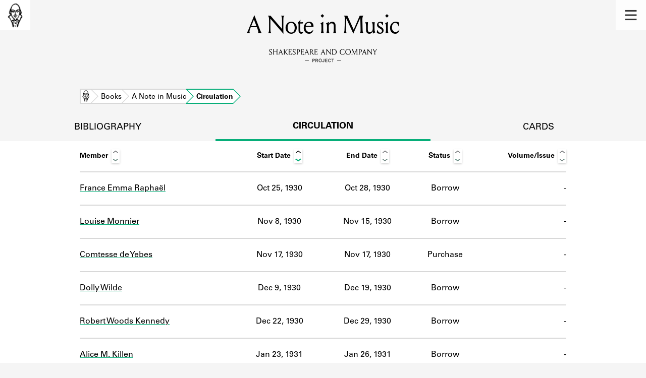

--- FILE ---
content_type: text/html; charset=utf-8
request_url: https://shakespeareandco.princeton.edu/books/lehmann-note-music/circulation/
body_size: 5287
content:


<!DOCTYPE html>
<html lang="en" xmlns:schema="http://schema.org/" xmlns:og="http://ogp.me/ns#" class="no-js">
    <head>
        <!-- metadata -->
        <title>A Note in Music Circulation · Library Holdings · Shakespeare and Company Project</title>
        <meta charset="utf-8">
        <meta name="viewport" content="width=device-width, initial-scale=1">
        <link rel="apple-touch-icon" sizes="180x180" href="/static/favicon/apple-touch-icon.png" />
        <link rel="icon" type="image/png" sizes="32x32" href="/static/favicon/favicon-32x32.png" />
        <link rel="icon" type="image/png" sizes="16x16" href="/static/favicon/favicon-16x16.png" />
        <link rel="manifest" href="/static/favicon/site.webmanifest" />
        <link rel="mask-icon" href="/static/favicon/safari-pinned-tab.svg" color="#E9E9E9" />
        <meta name="theme-color" content="#ffffff" />
        









<meta name="citation_publisher" content="Center for Digital Humanities, Princeton University"/>
 
<meta name="citation_public_url" content="https://shakespeareandco.princeton.edu/books/lehmann-note-music/circulation/" />





<meta property="og:title" content="A Note in Music Circulation Activity" />

<meta property="og:type" content="website" />

<meta property="og:site_name" content="Shakespeare and Company Project"/>


<meta name="twitter:card" content="summary" />

<meta name="twitter:title" content="A Note in Music Circulation Activity"/>




 



    <meta property="og:image" content="https://shakespeareandco.princeton.edu/static/img/social.png" />
    <meta property="twitter:image" content="https://shakespeareandco.princeton.edu/static/img/social.png" />


<meta property="og:url" content="https://shakespeareandco.princeton.edu/books/lehmann-note-music/circulation/" />
<meta name="twitter:url" content="https://shakespeareandco.princeton.edu/books/lehmann-note-music/circulation/" />
<meta name="twitter:domain" content="shakespeareandco.princeton.edu" />
<meta name="twitter:site" content="@ShakesCoProject" />



        

        
        <script type="application/ld+json" nonce="L/0aFYXkkaEoH++IlmQZqA==">{
  "@context": {
    "brick": "https://brickschema.org/schema/Brick#",
    "csvw": "http://www.w3.org/ns/csvw#",
    "dc": "http://purl.org/dc/elements/1.1/",
    "dcam": "http://purl.org/dc/dcam/",
    "dcat": "http://www.w3.org/ns/dcat#",
    "dcmitype": "http://purl.org/dc/dcmitype/",
    "dcterms": "http://purl.org/dc/terms/",
    "doap": "http://usefulinc.com/ns/doap#",
    "foaf": "http://xmlns.com/foaf/0.1/",
    "geo": "http://www.opengis.net/ont/geosparql#",
    "odrl": "http://www.w3.org/ns/odrl/2/",
    "org": "http://www.w3.org/ns/org#",
    "owl": "http://www.w3.org/2002/07/owl#",
    "prof": "http://www.w3.org/ns/dx/prof/",
    "prov": "http://www.w3.org/ns/prov#",
    "qb": "http://purl.org/linked-data/cube#",
    "rdf": "http://www.w3.org/1999/02/22-rdf-syntax-ns#",
    "rdfs": "http://www.w3.org/2000/01/rdf-schema#",
    "schema": "https://schema.org/",
    "schema1": "http://schema.org/",
    "sh": "http://www.w3.org/ns/shacl#",
    "skos": "http://www.w3.org/2004/02/skos/core#",
    "sosa": "http://www.w3.org/ns/sosa/",
    "ssn": "http://www.w3.org/ns/ssn/",
    "time": "http://www.w3.org/2006/time#",
    "vann": "http://purl.org/vocab/vann/",
    "void": "http://rdfs.org/ns/void#",
    "wgs": "https://www.w3.org/2003/01/geo/wgs84_pos#",
    "xsd": "http://www.w3.org/2001/XMLSchema#"
  },
  "@graph": [
    {
      "@id": "https://shakespeareandco.princeton.edu/books/lehmann-note-music/circulation/",
      "@type": "schema1:WebPage",
      "schema1:breadcrumb": {
        "@id": "_:N0ffc3b790147445493607ce7168079f7"
      }
    },
    {
      "@id": "_:N0ffc3b790147445493607ce7168079f7",
      "@type": "schema1:BreadcrumbList",
      "schema1:itemListElement": [
        {
          "@id": "_:Nddd030f926fa464f83b45abc69b24022"
        },
        {
          "@id": "_:N8b4e61dfb18f4920af22ad1b3d41ccc2"
        },
        {
          "@id": "_:N3bb509f20b8e4b3181cca379e51b2db3"
        },
        {
          "@id": "_:N408ff59f27204c659c4e37b0acd6e64c"
        }
      ]
    },
    {
      "@id": "_:Nddd030f926fa464f83b45abc69b24022",
      "@type": "schema1:ListItem",
      "schema1:item": "https://shakespeareandco.princeton.edu/books/",
      "schema1:name": "Books",
      "schema1:position": 2
    },
    {
      "@id": "_:N8b4e61dfb18f4920af22ad1b3d41ccc2",
      "@type": "schema1:ListItem",
      "schema1:item": "https://shakespeareandco.princeton.edu/books/lehmann-note-music/circulation/",
      "schema1:name": "Circulation",
      "schema1:position": 4
    },
    {
      "@id": "_:N3bb509f20b8e4b3181cca379e51b2db3",
      "@type": "schema1:ListItem",
      "schema1:item": "https://shakespeareandco.princeton.edu/",
      "schema1:name": "Home",
      "schema1:position": 1
    },
    {
      "@id": "_:N408ff59f27204c659c4e37b0acd6e64c",
      "@type": "schema1:ListItem",
      "schema1:item": "https://shakespeareandco.princeton.edu/books/lehmann-note-music/",
      "schema1:name": "A Note in Music",
      "schema1:position": 3
    }
  ]
}</script>
        
        <!-- analytics -->
        
            

<script async src="https://www.googletagmanager.com/gtag/js?id=G-H1FNDPYCC6"></script>
<script nonce="L/0aFYXkkaEoH++IlmQZqA==">
  
    window.dataLayer = window.dataLayer || [];
    function gtag(){dataLayer.push(arguments);}
    gtag('js', new Date());

    gtag('config', 'G-H1FNDPYCC6');
</script>

        
        <!-- styles -->
        
        
        <link href="/static/css/main-bfffd963f93d1c02d2e2.min.css" rel="stylesheet" />
        <link href="/static/css/print-bfffd963f93d1c02d2e2.min.css" rel="stylesheet"  media="print" />
        
        <!-- scripts -->
        <script src="/static/js/main-bfffd963f93d1c02d2e2.min.js" ></script>
        
<script src="/static/js/activities-bfffd963f93d1c02d2e2.min.js" ></script>

        

<script defer data-domain="shakespeareandco.princeton.edu" src="https://plausible.io/js/script.file-downloads.hash.outbound-links.js "></script>


    </head>
    <body>
        


        
<nav id="main-nav" aria-label="header">
    <ul class="corners">
        <li class="home square">
            <a href="/" aria-label="home">
                <img src="/static/img/logo/SCo_logo_graphic.png" alt="Shakespeare & Company">
            </a>
        </li>
        <li class="menu square">
            <a id="open-main-menu" href="#main-menu" role="button">
                <img src="/static/img/icons/Menu.svg" alt="Open main menu">
            </a>
        </li>
    </ul>
    <ul id="main-menu" aria-label="primary navigation" aria-hidden="true">
        <li class="menu square">
            <a id="close-main-menu" href="#" role="button">
                <img src="/static/img/icons/Delete.svg" alt="Close main menu">
            </a>
        </li>
        
            <li>
                <a href="/members/">
                    <span class="title">Members</span>
                    <span class="subtitle">Learn about the members of the lending library.</span>
                </a>
            </li>
        
            <li>
                <a href="/books/">
                    <span class="title">Books</span>
                    <span class="subtitle">Explore the lending library holdings.</span>
                </a>
            </li>
        
            <li>
                <a href="/analysis/">
                    <span class="title">Discoveries</span>
                    <span class="subtitle">Learn about the Shakespeare and Company community.</span>
                </a>
            </li>
        
            <li>
                <a href="/sources/">
                    <span class="title">Sources</span>
                    <span class="subtitle">Learn about the lending library cards, logbooks, and address books.</span>
                </a>
            </li>
        
            <li>
                <a href="/about/">
                    <span class="title">About</span>
                    <span class="subtitle">Learn about the Shakespeare and Company Project.</span>
                </a>
            </li>
        
    </ul>
</nav>
        

<header id="page-header" class="detail">
    <img class="bookmark" src="/static/img/headers/header-bookmark.svg" alt="">
    <h1>A Note in Music</h1>
    <img class="logotype" src="/static/img/logo/SCo_logo_text.svg" alt="Shakespeare and Company Project">
    <p class="tagline"></p>
    <img class="chevron" src="/static/img/icons/chevron_down.png" alt="">
</header>


        <main class="tabbed white">
        


<nav class="breadcrumbs">
    <ol>
        
            <li class="home">
            
                <a href="https://shakespeareandco.princeton.edu/">Home</a>
            
            </li>
        
            <li >
            
                <a href="https://shakespeareandco.princeton.edu/books/">Books</a>
            
            </li>
        
            <li >
            
                <a href="https://shakespeareandco.princeton.edu/books/lehmann-note-music/">A Note in Music</a>
            
            </li>
        
            <li >
             
                <span>Circulation</span>
            
            </li>
        
    </ol>
</nav>
<nav class="tabs" aria-label="tabs">
    <li class="tab">
        <a href="/books/lehmann-note-music/">bibliography</a>
    </li>
    <li class="tab" aria-selected="true">
        <a href="/books/lehmann-note-music/circulation/">circulation</a>
    </li>
    <li class="tab">
        <a href="/books/lehmann-note-music/cards/">cards</a>
    </li>
</nav>


<div class="activities">
    
    <div class="wrapper">
    <table id="activity-table" class="circulation">
        <thead>
            <tr>
                <th>Member</th>
                <th data-sort-default>Start Date</th>
                <th>End Date</th>
                <th>Status</th>
                <th>Volume/Issue</th>
            </tr>
        </thead>
        
        
        <tr class="borrow">
            
            <td class="member" data-sort="Raphaël, France Emma">
                
                <a href="/members/raphael-france/">
                France Emma Raphaël
                
                </a>
            </td>
            
            <td class="start"
                data-sort="1930-10-25">
                Oct 25, 1930
            </td>
            <td class="end"
                data-sort="1930-10-28">
                Oct 28, 1930
            </td>
            <td class="activity">
                Borrow
            </td>
            <td class="edition empty">
                 -
                
            </td>
        </tr>
        
        
        
        <tr class="borrow">
            
            <td class="member" data-sort="Monnier, Louise">
                
                <a href="/members/monnier-louise/">
                Louise Monnier
                
                </a>
            </td>
            
            <td class="start"
                data-sort="1930-11-08">
                Nov 8, 1930
            </td>
            <td class="end"
                data-sort="1930-11-15">
                Nov 15, 1930
            </td>
            <td class="activity">
                Borrow
            </td>
            <td class="edition empty">
                 -
                
            </td>
        </tr>
        
        
        
        <tr class="purchase">
            
            <td class="member" data-sort="Yebes, Comtesse de">
                
                <a href="/members/rocatallada/">
                Comtesse de Yebes
                
                </a>
            </td>
            
            <td class="start"
                data-sort="1930-11-17">
                Nov 17, 1930
            </td>
            <td class="end"
                data-sort="1930-11-17">
                Nov 17, 1930
            </td>
            <td class="activity">
                Purchase
            </td>
            <td class="edition empty">
                 -
                
            </td>
        </tr>
        
        
        
        <tr class="borrow">
            
            <td class="member" data-sort="Wilde, Dolly">
                
                <a href="/members/wilde-dorothy/">
                Dolly Wilde
                
                </a>
            </td>
            
            <td class="start"
                data-sort="1930-12-09">
                Dec 9, 1930
            </td>
            <td class="end"
                data-sort="1930-12-19">
                Dec 19, 1930
            </td>
            <td class="activity">
                Borrow
            </td>
            <td class="edition empty">
                 -
                
            </td>
        </tr>
        
        
        
        <tr class="borrow">
            
            <td class="member" data-sort="Kennedy, Robert Woods">
                
                <a href="/members/kennedy-robert/">
                Robert Woods Kennedy
                
                </a>
            </td>
            
            <td class="start"
                data-sort="1930-12-22">
                Dec 22, 1930
            </td>
            <td class="end"
                data-sort="1930-12-29">
                Dec 29, 1930
            </td>
            <td class="activity">
                Borrow
            </td>
            <td class="edition empty">
                 -
                
            </td>
        </tr>
        
        
        
        <tr class="borrow">
            
            <td class="member" data-sort="Killen, Alice M.">
                
                <a href="/members/killen/">
                Alice M. Killen
                
                </a>
            </td>
            
            <td class="start"
                data-sort="1931-01-23">
                Jan 23, 1931
            </td>
            <td class="end"
                data-sort="1931-01-26">
                Jan 26, 1931
            </td>
            <td class="activity">
                Borrow
            </td>
            <td class="edition empty">
                 -
                
            </td>
        </tr>
        
        
        
        <tr class="borrow">
            
            <td class="member" data-sort="Brémond, Helene">
                
                <a href="/members/bremond-helene/">
                Helene Brémond
                
                </a>
            </td>
            
            <td class="start"
                data-sort="1931-02-23">
                Feb 23, 1931
            </td>
            <td class="end"
                data-sort="1931-03-03">
                Mar 3, 1931
            </td>
            <td class="activity">
                Borrow
            </td>
            <td class="edition empty">
                 -
                
            </td>
        </tr>
        
        
        
        <tr class="borrow">
            
            <td class="member" data-sort="de Montricher, Cécile">
                
                <a href="/members/montricher-cecile-de/">
                Cécile de Montricher
                
                </a>
            </td>
            
            <td class="start"
                data-sort="1931-04-10">
                Apr 10, 1931
            </td>
            <td class="end"
                data-sort="1931-04-13">
                Apr 13, 1931
            </td>
            <td class="activity">
                Borrow
            </td>
            <td class="edition empty">
                 -
                
            </td>
        </tr>
        
        
        
        <tr class="borrow">
            
            <td class="member" data-sort="Antoine-May, Renée">
                
                <a href="/members/antoine-may/">
                Renée Antoine-May
                
                </a>
            </td>
            
            <td class="start"
                data-sort="1931-05-28">
                May 28, 1931
            </td>
            <td class="end"
                data-sort="1931-06-01">
                Jun 1, 1931
            </td>
            <td class="activity">
                Borrow
            </td>
            <td class="edition empty">
                 -
                
            </td>
        </tr>
        
        
        
        <tr class="borrow">
            
            <td class="member" data-sort="Killen, Alice M.">
                
                <a href="/members/killen/">
                Alice M. Killen
                
                </a>
            </td>
            
            <td class="start"
                data-sort="1932-01-14">
                Jan 14, 1932
            </td>
            <td class="end"
                data-sort="1932-01-16">
                Jan 16, 1932
            </td>
            <td class="activity">
                Borrow
            </td>
            <td class="edition empty">
                 -
                
            </td>
        </tr>
        
        
        
        <tr class="borrow">
            
            <td class="member" data-sort="de Marcilly, Françoise">
                
                <a href="/members/marcilly/">
                Françoise de Marcilly
                
                </a>
            </td>
            
            <td class="start"
                data-sort="1934-05-08">
                May 8, 1934
            </td>
            <td class="end"
                data-sort="1934-05-14">
                May 14, 1934
            </td>
            <td class="activity">
                Borrow
            </td>
            <td class="edition empty">
                 -
                
            </td>
        </tr>
        
        
        
        <tr class="borrow">
            
            <td class="member" data-sort="Rirachowsky, Fanny">
                
                <a href="/members/rirachowsky-fanny/">
                Fanny Rirachowsky
                
                </a>
            </td>
            
            <td class="start"
                data-sort="1935-01-05">
                Jan 5, 1935
            </td>
            <td class="end"
                data-sort="1935-01-07">
                Jan 7, 1935
            </td>
            <td class="activity">
                Borrow
            </td>
            <td class="edition empty">
                 -
                
            </td>
        </tr>
        
        
        
        <tr class="borrow">
            
            <td class="member" data-sort="Bernheim, Françoise">
                
                <a href="/members/bernheim-francoise/">
                Françoise Bernheim
                
                </a>
            </td>
            
            <td class="start"
                data-sort="1935-03-21">
                Mar 21, 1935
            </td>
            <td class="end"
                data-sort="1935-04-20">
                Apr 20, 1935
            </td>
            <td class="activity">
                Borrow
            </td>
            <td class="edition empty">
                 -
                
            </td>
        </tr>
        
        
        
        <tr class="borrow">
            
            <td class="member" data-sort="Parrain, Rose Marie">
                
                <a href="/members/parrain-rose-marie/">
                Rose Marie Parrain
                
                </a>
            </td>
            
            <td class="start"
                data-sort="1935-11-23">
                Nov 23, 1935
            </td>
            <td class="end"
                data-sort="1935-11-26">
                Nov 26, 1935
            </td>
            <td class="activity">
                Borrow
            </td>
            <td class="edition empty">
                 -
                
            </td>
        </tr>
        
        
        
        <tr class="borrow">
            
            <td class="member" data-sort="Rirachowsky, Fanny">
                
                <a href="/members/rirachowsky-fanny/">
                Fanny Rirachowsky
                
                </a>
            </td>
            
            <td class="start"
                data-sort="1936-11-14">
                Nov 14, 1936
            </td>
            <td class="end"
                data-sort="1936-11-30">
                Nov 30, 1936
            </td>
            <td class="activity">
                Borrow
            </td>
            <td class="edition empty">
                 -
                
            </td>
        </tr>
        
        
        
        <tr class="borrow">
            
            <td class="member" data-sort="Waterfield, Kitty">
                
                <a href="/members/waterfield-kitty/">
                Kitty Waterfield
                
                </a>
            </td>
            
            <td class="start"
                data-sort="1936-12-17">
                Dec 17, 1936
            </td>
            <td class="end"
                data-sort="1936-12-19">
                Dec 19, 1936
            </td>
            <td class="activity">
                Borrow
            </td>
            <td class="edition empty">
                 -
                
            </td>
        </tr>
        
        
        
        <tr class="borrow">
            
            <td class="member" data-sort="Delimal, Eric">
                
                <a href="/members/delimal-eric/">
                Eric Delimal
                
                </a>
            </td>
            
            <td class="start"
                data-sort="1937-01-05">
                Jan 5, 1937
            </td>
            <td class="end"
                data-sort="1937-01-20">
                Jan 20, 1937
            </td>
            <td class="activity">
                Borrow
            </td>
            <td class="edition empty">
                 -
                
            </td>
        </tr>
        
        
        
        <tr class="borrow">
            
            <td class="member" data-sort="Killen, Alice M.">
                
                <a href="/members/killen/">
                Alice M. Killen
                
                </a>
            </td>
            
            <td class="start"
                data-sort="1937-12-01">
                Dec 1, 1937
            </td>
            <td class="end"
                data-sort="1937-12-03">
                Dec 3, 1937
            </td>
            <td class="activity">
                Borrow
            </td>
            <td class="edition empty">
                 -
                
            </td>
        </tr>
        
        
        
        <tr class="borrow">
            
            <td class="member" data-sort="de la Forest-Divonne, Otilia">
                
                <a href="/members/forest-divonne-otilia/">
                Otilia de la Forest-Divonne
                
                </a>
            </td>
            
            <td class="start"
                data-sort="1938-02-16">
                Feb 16, 1938
            </td>
            <td class="end"
                data-sort="1938-03-02">
                Mar 2, 1938
            </td>
            <td class="activity">
                Borrow
            </td>
            <td class="edition empty">
                 -
                
            </td>
        </tr>
        
        
        
        <tr class="borrow">
            
            <td class="member" data-sort="Spira, Claude">
                
                <a href="/members/spira-claude/">
                Claude Spira
                
                </a>
            </td>
            
            <td class="start"
                data-sort="1939-02-07">
                Feb 7, 1939
            </td>
            <td class="end"
                data-sort="1939-02-20">
                Feb 20, 1939
            </td>
            <td class="activity">
                Borrow
            </td>
            <td class="edition empty">
                 -
                
            </td>
        </tr>
        
        
        
        <tr class="borrow">
            
            <td class="member" data-sort="Arnavon, Cyrille">
                
                <a href="/members/arvanon-cyrille/">
                Cyrille Arnavon
                
                </a>
            </td>
            
            <td class="start"
                data-sort="1939-02-21">
                Feb 21, 1939
            </td>
            <td class="end"
                data-sort="1939-03-08">
                Mar 8, 1939
            </td>
            <td class="activity">
                Borrow
            </td>
            <td class="edition empty">
                 -
                
            </td>
        </tr>
        
        
        
        <tr class="borrow">
            
            <td class="member" data-sort="Chalot, Monique">
                
                <a href="/members/chalot-monique/">
                Monique Chalot
                
                </a>
            </td>
            
            <td class="start"
                data-sort="1939-07-27">
                Jul 27, 1939
            </td>
            <td class="end"
                data-sort="1939-10-25">
                Oct 25, 1939
            </td>
            <td class="activity">
                Borrow
            </td>
            <td class="edition empty">
                 -
                
            </td>
        </tr>
        
        
        
        <tr class="borrow">
            
            <td class="member" data-sort="Stirling, Monica">
                
                <a href="/members/stirling-monica/">
                Monica Stirling
                
                </a>
            </td>
            
            <td class="start"
                data-sort="1940-02-29">
                Feb 29, 1940
            </td>
            <td class="end"
                data-sort="1940-03-02">
                Mar 2, 1940
            </td>
            <td class="activity">
                Borrow
            </td>
            <td class="edition empty">
                 -
                
            </td>
        </tr>
        
        
    </table>
    </div>
    
</div>

        </main>
        
<footer id="page-footer">
    <div class="nav-logos">
        <nav aria-label="footer">
            <ul class="primary" aria-label="primary navigation">
                <li><a href="/">Home</a></li>
                
                
                    <li><a href="/members/">Members</a></li>
                
                    <li><a href="/books/">Books</a></li>
                
                    <li><a href="/analysis/">Discoveries</a></li>
                
                    <li><a href="/sources/">Sources</a></li>
                
                    <li><a href="/about/">About</a></li>
                
                </ul>
            <ul class="secondary" aria-label="secondary navigation">
                
                    <li><a href="/about/contact/">Contact Us</a></li>
                
                    <li><a href="/about/faq/">Frequently Asked Questions</a></li>
                
                    <li><a href="/about/data/">Data Export</a></li>
                
                    <li><a href="/about/technical/">Technical</a></li>
                
                    <li><a href="/about/cite/">How to Cite</a></li>
                
                    <li><a href="/about/citations/">Citations</a></li>
                
                    <li><a href="/about/press-and-media/">Press and Media</a></li>
                
                    <li><a href="/about/credits/">Credits</a></li>
                
            </ul>
        </nav>
        <a id="sco-logo" href="/">
            <img src="/static/img/logo/SCo_logo_vert.png" alt="Shakespeare and Company Project">
        </a>
        <div class="logos-social">
            <div class="logos">
                <a id="pu-logo" href="https://www.princeton.edu/">
                    <img src="/static/img/logo/pu-logo-footer.svg" alt="Princeton University">
                </a>
                <a id="cdh-logo" href="https://cdh.princeton.edu/">
                    <img src="/static/img/logo/cdh-logo.svg" alt="The Center for Digital Humanities at Princeton">
                </a>
            </div>
            <div class="social">
                <a id="twitter" href="https://twitter.com/ShakesCoProject">
                    <img src="/static/img/icons/twitter.svg" alt="Twitter">
                </a>
                <a id="instagram" href="https://www.instagram.com/shakespeareandcoproject/">
                    <img src="/static/img/icons/instagram.svg" alt="Instagram">
                </a>
            </div>
        </div>
    </div>
    <div class="links">
        <span class="issn">ISSN: 2769-3996</span>
        <a href="https://github.com/Princeton-CDH/mep-django" id="sw-version">v. 1.10.0</a>

        <a href="https://accessibility.princeton.edu/accessibility-assistance" id="a11y-assist">Accessibility Assistance</a>
        <span id="copyright">&copy;2026 Trustees of Princeton University</span>
    </div>
</footer>
        
    </body>
</html>


--- FILE ---
content_type: text/css
request_url: https://shakespeareandco.princeton.edu/static/css/main-bfffd963f93d1c02d2e2.min.css
body_size: 15303
content:
a,abbr,acronym,address,applet,article,aside,audio,b,big,blockquote,body,canvas,caption,center,cite,code,dd,del,details,dfn,div,dl,dt,em,embed,fieldset,figcaption,figure,footer,form,h1,h2,h3,h4,h5,h6,header,hgroup,html,i,iframe,img,ins,kbd,label,legend,li,mark,menu,nav,object,ol,output,p,pre,q,ruby,s,samp,section,small,span,strike,strong,sub,summary,sup,table,tbody,td,tfoot,th,thead,time,tr,tt,u,ul,var,video{border:0;font-size:100%;font:inherit;margin:0;padding:0;vertical-align:baseline}article,aside,details,figcaption,figure,footer,header,hgroup,menu,nav,section{display:block}body{line-height:1}ol,ul{list-style:none}blockquote,q{quotes:none}blockquote:after,blockquote:before,q:after,q:before{content:"";content:none}table{border-collapse:collapse;border-spacing:0}@font-face{font-family:Univers;font-style:normal;font-weight:400;src:url(/static/fonts/Univers/UniversLTPro-55Roman.otf)}@font-face{font-family:Univers;font-style:italic;font-weight:400;src:url(/static/fonts/Univers/UniversLTPro-55Oblique.otf)}@font-face{font-family:Univers;font-style:normal;font-weight:700;src:url(/static/fonts/Univers/UniversLTPro-65Bold.otf)}@font-face{font-family:Louize;font-style:normal;font-weight:400;src:url("/static/fonts/Louize/Louize - Regular-205TF.eot");src:url("/static/fonts/Louize/Louize - Regular-205TF.eot?#iefix") format("embedded-opentype"),url("/static/fonts/Louize/Louize - Regular-205TF.woff2") format("woff2"),url("/static/fonts/Louize/Louize - Regular-205TF.woff") format("woff"),url("/static/fonts/Louize/Louize - Regular-205TF.otf") format("opentype"),url("/static/fonts/Louize/Louize - Regular-205TF.ttf") format("truetype"),url("/static/fonts/Louize/Louize - Regular-205TF.svg") format("svg")}@font-face{font-family:Louize;font-style:italic;font-weight:400;src:url("/static/fonts/Louize/Louize - Italic-205TF.eot");src:url("/static/fonts/Louize/Louize - Italic-205TF.eot?#iefix") format("embedded-opentype"),url("/static/fonts/Louize/Louize - Italic-205TF.woff2") format("woff2"),url("/static/fonts/Louize/Louize - Italic-205TF.woff") format("woff"),url("/static/fonts/Louize/Louize - Italic-205TF.otf") format("opentype"),url("/static/fonts/Louize/Louize - Italic-205TF.ttf") format("truetype"),url("/static/fonts/Louize/Louize - Italic-205TF.svg") format("svg")}@font-face{font-family:Louize Display;font-style:normal;font-weight:400;src:url("/static/fonts/Louize Display/Louize Display - Regular-205TF.otf") format("opentype")}@font-face{font-family:Louize Display;font-style:italic;font-weight:400;src:url("/static/fonts/Louize Display/Louize Display - Italic-205TF.otf") format("opentype")}html{-moz-osx-font-smoothing:grayscale;-webkit-font-smoothing:antialiased;font-size:20px}body{font-family:Univers,Helvetica,Segoe UI,sans-serif;line-height:1.5}h1,h2,h3,h4,h5{font-family:Louize,Didot,Perpetua,serif;line-height:normal}h1{font-size:2.25rem;text-transform:uppercase}h2{font-size:1.4rem}h3,h4,h5{font-size:1.2rem;margin:1rem 0}p{margin-bottom:1rem}em,i{font-style:italic}b,strong{font-weight:700}blockquote{margin-bottom:1rem;margin-left:1rem}@media(min-width:768px){blockquote{margin-left:2rem}}figcaption{color:#646464;font-style:italic}.rich-text{font-family:Louize,Didot,Perpetua,serif}.citation{margin-top:3rem;overflow-x:scroll}.citation h2{font-family:Univers,Helvetica,Segoe UI,sans-serif;font-size:1.1rem;font-weight:700}.citation p{font-family:Louize,Didot,Perpetua,serif;margin-left:1rem;margin-top:.5rem}.citation .project{font-style:italic}h2.subtitle,h2.tagline{padding-bottom:1.5rem;text-align:center}@media(min-width:768px){h2.subtitle,h2.tagline{padding-bottom:2rem}}@media(min-width:1440px){h2.subtitle,h2.tagline{padding-bottom:2.5rem}}h2.tagline{font-style:italic}h2.tagline>hr{margin-top:1.5rem;width:2.5rem}sub,sup{font-size:small;line-height:0}sup{vertical-align:super}sub{vertical-align:sub}code{font-family:monospace}.sr-only{clip:rect(0,0,0,0);height:1px;overflow:hidden;padding:0;position:absolute;white-space:nowrap;width:1px}.sr-only-focusable:active,.sr-only-focusable:focus{clip:auto;height:auto;overflow:visible;position:static;white-space:normal;width:auto}article.main,div.main{margin-left:15px;margin-right:15px;padding:1.5rem 0}@media(min-width:768px){article.main,div.main{margin-left:30px;margin-right:30px}}@media(min-width:1024px){article.main,div.main{margin-left:auto;margin-right:auto;width:964px}}@media(min-width:1440px){article.main,div.main{width:1024px}}@media(min-width:768px){article.main,div.main{padding:2rem 0}}@media(min-width:1440px){article.main,div.main{padding:2.5rem 0}}article.main .attribution,div.main .attribution{margin-bottom:2rem}article.main .attribution .authors,article.main .attribution .doi,article.main .attribution .editors,article.main .attribution .pdf,article.main .attribution .pubdate,article.main .attribution .update,div.main .attribution .authors,div.main .attribution .doi,div.main .attribution .editors,div.main .attribution .pdf,div.main .attribution .pubdate,div.main .attribution .update{display:block;font-size:.8rem}article.main ol,article.main ul,div.main ol,div.main ul{margin:2rem 0}article.main ol li,article.main ul li,div.main ol li,div.main ul li{margin-bottom:1rem}article.main ol li:before,article.main ul li:before,div.main ol li:before,div.main ul li:before{content:"​";display:inline-block;width:1rem}article.main ul,div.main ul{list-style:square inside}article.main ol,div.main ol{list-style:decimal inside}article.main .linkable_section h2,div.main .linkable_section h2{margin-bottom:1rem}article.main .footnotes,div.main .footnotes{border-top:1px solid #979797;margin-top:2rem;padding-top:1rem}article.main .footnotes ol,div.main .footnotes ol{padding:0}article.main .footnotes li,div.main .footnotes li{margin:0}article.main .footnotes li:before,div.main .footnotes li:before{display:none}article.main .footnotes .rich-text,div.main .footnotes .rich-text{font-family:Univers,Helvetica,Segoe UI,sans-serif;font-size:.8rem}:target{border-left:3px solid #07ae79;margin-left:-1rem;padding-left:1rem}.print-only{display:none}body{display:flex;flex-direction:column;height:100vh;overflow-x:hidden}.breadcrumbs,body{background:#f5f5f5}.breadcrumbs{padding:1rem 15px}@media(min-width:768px){.breadcrumbs{padding-left:30px;padding-right:30px}}@media(min-width:1024px){.breadcrumbs{padding-left:calc(50vw - 482px);padding-right:calc(50vw - 482px)}}@media(min-width:1440px){.breadcrumbs{padding-left:calc(50vw - 512px);padding-right:calc(50vw - 512px)}}.breadcrumbs ol{overflow:hidden}.breadcrumbs li{float:left;position:relative}.breadcrumbs li.home:before{content:url(/static/img/logo/SCo_logo_graphic.svg);height:1.5rem;left:.1rem;pointer-events:none;position:absolute;width:1rem;z-index:1}.breadcrumbs li.home:nth-last-child(4) a,.breadcrumbs li.home:nth-last-child(5) a{color:#fff;width:1px}.breadcrumbs li.home a{border-left-width:2px;color:#fff;width:1px}li:nth-last-child(4) .breadcrumbs li.home a{color:#fff;width:1px}@media(min-width:768px){.breadcrumbs li.home a{color:inherit;width:auto}}.breadcrumbs li:nth-child(n+5) a,.breadcrumbs li:nth-child(n+5) span{display:none}.breadcrumbs li:nth-last-child(2) a:before{border-left-color:#07ae79}.breadcrumbs li:nth-child(4) a:before{border-left-color:#d8d8d8}.breadcrumbs a,.breadcrumbs span{align-items:baseline;background:#fff;border-bottom:2px solid #d8d8d8;border-left-color:#d8d8d8;border-left-style:solid;border-right-color:#d8d8d8;border-right-style:solid;border-top:2px solid #d8d8d8;box-sizing:border-box;display:flex;font-size:.7rem;height:1.5rem;justify-content:center;line-height:1.5rem;padding-left:1rem;position:relative;text-decoration:none}.breadcrumbs a:after,.breadcrumbs a:before,.breadcrumbs span:after,.breadcrumbs span:before{border-color:transparent;border-style:solid;content:"";display:block;height:0;left:100%;position:absolute;width:0}.breadcrumbs a:before,.breadcrumbs span:before{border-left-color:#d8d8d8;border-width:.75rem 0 .75rem .75rem;top:-2px;transition:all .2s;z-index:1}.breadcrumbs a:after,.breadcrumbs span:after{border-left-color:#fff;border-width:calc(.75rem - 2px) 0 calc(.75rem - 2px) calc(.75rem - 2px);top:0;z-index:2}.breadcrumbs a:focus,.breadcrumbs a:hover{border-color:#d8d8d8}.breadcrumbs a:focus{font-weight:700}.breadcrumbs span{border-color:#07ae79;display:flex;font-weight:700}.breadcrumbs span:before{border-left-color:#07ae79}a.read-more{align-items:center;background:transparent;border:2px solid #000;color:#000;display:inline-flex;font-size:.8rem;height:2rem;justify-content:center;text-decoration:none;transition:all .2s ease;width:6rem}a.read-more:focus,a.read-more:hover{background:#000;border:2px solid #000;color:#fff}button{background-color:#fff;border:none;box-shadow:0 2px 4px 0 hsla(0,0%,42%,.5);font-size:.7rem;padding:7px 14px}dl{display:flex;flex:auto;flex-flow:row nowrap}dl .primary{flex:auto;text-align:left}dl .secondary{flex:none;padding-left:.5rem;text-align:right}@media(min-width:768px){dl .secondary{padding-left:1rem}}dl dt{font-size:.7rem;font-weight:700}dl dd{font-size:.8rem}dl dd+dt{margin-top:1rem}dl dd,dl dt{line-height:1.2rem}#page-footer{background:#f5f5f5;flex:none;margin-left:auto;margin-right:auto;max-width:calc(1024px - 4rem);padding:1rem 0;width:290px}@media(min-width:768px){#page-footer{width:708px}}@media(min-width:1024px){#page-footer{width:964px}}@media(min-width:1440px){#page-footer{width:1024px}}@media(min-width:768px){#page-footer{padding:4rem 0 1rem}}#page-footer .nav-logos{align-items:center;display:flex;flex-flow:row wrap;justify-content:space-between;line-height:1.25;position:relative}#page-footer a,#page-footer span{color:#646464;font-size:.6rem;text-decoration:none}#page-footer .pending:after{content:"*"}#page-footer a{transition:color .2s}#page-footer a:focus,#page-footer a:hover{color:#000}#page-footer nav{margin:0 auto}@media(min-width:768px){#page-footer nav{margin:0}}#page-footer nav>ul{display:inline-block;vertical-align:top}#page-footer nav .secondary{display:inline-block;margin-left:2rem}#page-footer nav li{padding-bottom:.2rem}#page-footer nav a,#page-footer nav span{text-transform:uppercase}#page-footer #sco-logo{display:block;flex:none;margin:1rem auto;width:7rem}@media(min-width:768px){#page-footer #sco-logo{left:calc(50% - 3.5rem);margin:0;position:absolute;top:0}}#page-footer #sco-logo img{width:100%}#page-footer .logos-social{display:flex;flex-direction:column}#page-footer .logos,#page-footer .social{align-items:center;display:flex;flex-direction:row}#page-footer .social{justify-content:center;margin-top:1rem}@media(min-width:768px){#page-footer .social{justify-content:flex-end}}#page-footer .social img{height:1rem;margin-left:.75rem;width:1rem}#page-footer #pu-logo img{width:6.5rem}@media(min-width:1024px){#page-footer #pu-logo img{width:8rem}}#page-footer #cdh-logo{margin-left:1rem}@media(min-width:1024px){#page-footer #cdh-logo{margin-left:2rem}}#page-footer #cdh-logo img{width:5rem}#page-footer .links{display:flex;flex-flow:row wrap;padding-top:1rem;width:100%}#page-footer .links a,#page-footer .links span{display:inline-block;flex:auto;text-align:center;width:90%}@media(min-width:768px){#page-footer .links a,#page-footer .links span{width:auto}}#page-footer .links .note{flex:none;margin-bottom:.5rem;width:100%}#page-footer .links .note:before{content:"*"}@media(min-width:768px){#page-footer .links .note{flex:auto;margin-bottom:0;width:-moz-fit-content;width:fit-content}#page-footer .links #a11y-assist{flex-grow:0;text-align:left;white-space:nowrap}#page-footer .links #copyright{margin-left:2rem;text-align:left;white-space:nowrap}}#page-footer .links #sw-version{margin-bottom:2rem}@media(min-width:768px){#page-footer .links #sw-version{margin-bottom:0;text-align:right}#page-footer .links .issn{text-align:right;width:85%}}label,select{position:relative}select{-webkit-appearance:none;-moz-appearance:none;appearance:none;background:#fff;border:none;border-radius:0;box-shadow:0 2px 4px 0 hsla(0,0%,42%,.5);font-family:Univers,Helvetica,Segoe UI,sans-serif;font-size:.7rem;padding:8px 8px 5px}select option{color:#000}select:disabled+.dropdown.icon{opacity:.2}label>select+.dropdown.icon{filter:invert(100%);height:.5rem;pointer-events:none;position:absolute;right:.3rem;top:calc(50% - .25rem);transition:all .2s;width:.75rem;z-index:1}label:target>select+.dropdown.icon{transform:rotate(180deg)}input[type=submit]{display:none}.no-js input[type=submit]{display:inline}.choice.hide{display:none}#page-header{background:#f5f5f5;background-repeat:no-repeat;flex:none;padding:0;position:relative;text-align:center;width:100%}@media(min-width:768px){#page-header{padding:1rem 0}}#page-header h1{align-items:center;display:flex;flex:auto;font-family:Louize Display,Louize,Didot,Perpetua,serif;font-size:1.4rem;height:2.5rem;justify-content:center}@media(min-width:768px){#page-header h1{display:block;font-size:2.5rem;height:-moz-fit-content;height:fit-content;padding:0}}#page-header .bookmark,#page-header .chevron,#page-header .logotype,#page-header .tagline{display:none}#page-header .logotype{margin:0 auto;width:12rem}@media(min-width:768px){#page-header .logotype{display:block}}#page-header .chevron{left:0;margin:0 auto;position:absolute;right:0;width:2rem}@media(min-width:1440px){#page-header .chevron{width:4rem}}#page-header.detail h1{height:inherit;padding-bottom:.5rem;padding-top:3rem;text-transform:none}@media(min-width:768px){#page-header.detail h1{padding:0}}#page-header.banner{background-position:bottom;background-size:auto 20rem;height:22.5rem;margin-bottom:1.5rem;padding:0;z-index:-2}#page-header.banner.about{background-image:url(/static/img/headers/SCo_banner_about_S@1x.jpg)}@media(-webkit-min-device-pixel-ratio:2),(min-resolution:192dpi){#page-header.banner.about{background-image:url(/static/img/headers/SCo_banner_about_S@2x.jpg)}}@media(min-width:768px){#page-header.banner.about{background-image:url(/static/img/headers/SCo_banner_about_M@1x.jpg)}}@media(min-width:768px)and (-webkit-min-device-pixel-ratio:2),(min-width:768px)and (min-resolution:192dpi){#page-header.banner.about{background-image:url(/static/img/headers/SCo_banner_about_M@2x.jpg)}}@media(min-width:1440px){#page-header.banner.about{background-image:url(/static/img/headers/SCo_banner_about@1x.jpg)}}@media(min-width:1440px)and (-webkit-min-device-pixel-ratio:2),(min-width:1440px)and (min-resolution:192dpi){#page-header.banner.about{background-image:url(/static/img/headers/SCo_banner_about@2x.jpg)}}#page-header.banner.analysis,#page-header.banner.discoveries{background-image:url(/static/img/headers/SCo_banner_anlys_S@1x.jpg)}@media(-webkit-min-device-pixel-ratio:2),(min-resolution:192dpi){#page-header.banner.analysis,#page-header.banner.discoveries{background-image:url(/static/img/headers/SCo_banner_anlys_S@2x.jpg)}}@media(min-width:768px){#page-header.banner.analysis,#page-header.banner.discoveries{background-image:url(/static/img/headers/SCo_banner_anlys_M@1x.jpg)}}@media(min-width:768px)and (-webkit-min-device-pixel-ratio:2),(min-width:768px)and (min-resolution:192dpi){#page-header.banner.analysis,#page-header.banner.discoveries{background-image:url(/static/img/headers/SCo_banner_anlys_M@2x.jpg)}}@media(min-width:1440px){#page-header.banner.analysis,#page-header.banner.discoveries{background-image:url(/static/img/headers/SCo_banner_anlys@1x.jpg)}}@media(min-width:1440px)and (-webkit-min-device-pixel-ratio:2),(min-width:1440px)and (min-resolution:192dpi){#page-header.banner.analysis,#page-header.banner.discoveries{background-image:url(/static/img/headers/SCo_banner_anlys@2x.jpg)}}#page-header.banner.sources{background-image:url(/static/img/headers/SCo_banner_src_S@1x.jpg)}@media(-webkit-min-device-pixel-ratio:2),(min-resolution:192dpi){#page-header.banner.sources{background-image:url(/static/img/headers/SCo_banner_src_S@2x.jpg)}}@media(min-width:768px){#page-header.banner.sources{background-image:url(/static/img/headers/SCo_banner_src_M@1x.jpg)}}@media(min-width:768px)and (-webkit-min-device-pixel-ratio:2),(min-width:768px)and (min-resolution:192dpi){#page-header.banner.sources{background-image:url(/static/img/headers/SCo_banner_src_M@2x.jpg)}}@media(min-width:1440px){#page-header.banner.sources{background-image:url(/static/img/headers/SCo_banner_src@1x.jpg)}}@media(min-width:1440px)and (-webkit-min-device-pixel-ratio:2),(min-width:1440px)and (min-resolution:192dpi){#page-header.banner.sources{background-image:url(/static/img/headers/SCo_banner_src@2x.jpg)}}@media(min-width:768px){#page-header.banner{background-position:50%;background-size:cover;height:18rem}}@media(min-width:1440px){#page-header.banner{background-position:top;height:30rem;margin-bottom:4rem}}#page-header.banner h1{font-size:1.4rem}@media(min-width:768px){#page-header.banner h1{display:block;height:-moz-fit-content;height:fit-content;padding-top:.75rem}}@media(min-width:1440px){#page-header.banner h1{font-size:2.5rem}}#page-header.banner .logotype{width:10rem}@media(min-width:768px){#page-header.banner .logotype{display:block}}@media(min-width:1440px){#page-header.banner .logotype{width:12rem}}#page-header.banner .bookmark{left:0;margin:0 auto;position:absolute;right:0;top:0;width:13rem;z-index:-1}@media(min-width:768px){#page-header.banner .bookmark{display:block}}@media(min-width:1440px){#page-header.banner .bookmark{width:18rem}}#page-header.banner .chevron{bottom:2.5rem;display:block}@media(min-width:768px){#page-header.banner .chevron{bottom:1rem}}#page-header.home{background-image:url(/static/img/headers/SCo_home_S@1x.jpg);background-position:50%;background-size:cover;height:20rem}@media(-webkit-min-device-pixel-ratio:2),(min-resolution:192dpi){#page-header.home{background-image:url(/static/img/headers/SCo_home_S@2x.jpg)}}@media(min-width:768px){#page-header.home{background-image:url(/static/img/headers/SCo_home_M@1x.jpg)}}@media(min-width:768px)and (-webkit-min-device-pixel-ratio:2),(min-width:768px)and (min-resolution:192dpi){#page-header.home{background-image:url(/static/img/headers/SCo_home_M@2x.jpg)}}@media(min-width:1440px){#page-header.home{background-image:url(/static/img/headers/SCo_home@1x.jpg)}}@media(min-width:1440px)and (-webkit-min-device-pixel-ratio:2),(min-width:1440px)and (min-resolution:192dpi){#page-header.home{background-image:url(/static/img/headers/SCo_home@2x.jpg)}}@media(min-width:768px){#page-header.home{height:27rem}}@media(min-width:1440px){#page-header.home{height:45rem}}#page-header.home h1{display:none}#page-header.home .logotype{display:block;padding-top:4rem;width:100%}@media(min-width:460px)and (max-width:768px){#page-header.home .logotype{width:460px}}@media(min-width:768px){#page-header.home .logotype{padding-top:calc(10rem - 5%);width:65%}}@media(min-width:1440px){#page-header.home .logotype{padding-top:12rem;width:60%}}@media(min-width:1920px){#page-header.home .logotype{width:58rem}}#page-header.home .tagline{display:block;font-family:Louize,Didot,Perpetua,serif;font-size:.8rem;font-style:italic;margin:0 auto;max-width:10rem;padding-bottom:8.5rem;padding-top:1rem}@media(min-width:460px)and (max-width:768px){#page-header.home .tagline{padding-top:.5rem}}@media(min-width:768px){#page-header.home .tagline{max-width:none;padding-top:0}}@media(min-width:1024px){#page-header.home .tagline{font-size:1rem}}@media(min-width:1440px){#page-header.home .tagline{font-size:1.4rem;width:60%}}#page-header.home .chevron{bottom:.5rem;display:block}@media(min-width:768px){#page-header.home .chevron{bottom:10rem}}@media(min-width:1024px){#page-header.home .chevron{bottom:7rem}}@media(min-width:1440px){#page-header.home .chevron{bottom:16rem}}@media(min-width:1920px){#page-header.home .chevron{bottom:14rem}}#page-header.search{position:fixed;z-index:1}@media(min-width:768px){#page-header.search{position:relative}}#page-header.error .logotype{display:block;margin-bottom:6.5rem;margin-top:2rem}@media(min-width:768px){#page-header.error .logotype{margin-bottom:9rem;margin-top:0}}@media(min-width:1024px){#page-header.error .logotype{margin-bottom:14rem}}#page-header.error h1{left:0;margin:auto;position:absolute;right:0;text-transform:none;top:7rem}@media(min-width:768px){#page-header.error h1{font-size:1.4rem;top:10rem}}@media(min-width:1024px){#page-header.error h1{font-size:3rem}}#page-header.content h1{text-transform:none}img.responsive{display:block;margin:0 auto 2rem;max-width:100%}section.intro{background:#f5f5f5;font-family:Louize,Didot,Perpetua,serif;line-height:1.5rem;padding-top:2.5rem;width:100%}@media(min-width:768px){section.intro{padding-top:3rem}}@media(min-width:1440px){section.intro{padding-top:3.5rem}}section.intro .inner{margin-left:auto;margin-right:auto;width:290px}@media(min-width:768px){section.intro .inner{width:708px}}@media(min-width:1024px){section.intro .inner{width:964px}}@media(min-width:1440px){section.intro .inner{width:1024px}}section.intro .footnote{font-family:Univers,Helvetica,Segoe UI,sans-serif;font-size:.8rem;line-height:1.2rem;padding:2rem 0}main a{color:#000;text-decoration:underline;text-decoration-color:#07ae79;text-decoration-thickness:.1rem;text-underline-offset:.2rem;transition:all .2s}main a:focus,main a:hover{cursor:pointer;text-decoration-color:#037c55}.headerlink{color:#07ae79;font-size:1rem;opacity:0;position:relative;top:-.2rem;transition:opacity .2s ease-in-out}.headerlink,.headerlink:focus,.headerlink:hover{text-decoration:none}h2:hover>.headerlink{opacity:1}.info-link{background-image:url(/static/img/icons/link-circle.svg);background-position:50%;background-repeat:no-repeat;background-size:.8rem .8rem;display:inline-block;height:2rem;width:2rem}.info-link,.info-link:focus,.info-link:hover{text-decoration:none}main{display:flex;flex:1 0 auto;flex-direction:column}main.white{background:#fff}#page-header.search~main{margin-top:2.5rem}@media(min-width:768px){#page-header.search~main{margin-top:0}}main.tabbed nav.tabs{background:#f5f5f5;width:100%}main.tabbed nav+section{background:#fff;display:flex;flex:auto;flex-direction:column;margin-left:auto;margin-right:auto;width:290px}@media(min-width:768px){main.tabbed nav+section{width:708px}}@media(min-width:1024px){main.tabbed nav+section{width:964px}}@media(min-width:1440px){main.tabbed nav+section{width:1024px}}main.tabbed nav+section section{border-bottom:.05rem solid #d8d8d8;width:100%}main.tabbed nav+section section:last-of-type{border-bottom:none}main.tabbed section .header hr{background-color:#d8d8d8;border:none;height:1px;margin:0;width:100%}main.tabbed section .header h2{font-family:Univers,Helvetica,Segoe UI,sans-serif;font-size:.8rem;margin:2rem 0 1rem;padding-left:1rem}main.error img{margin:0 auto}main.error img.e404{width:205px}@media(min-width:768px){main.error img.e404{width:513px}}@media(min-width:1024px){main.error img.e404{width:615px}}main.error img.e500{width:270px}@media(min-width:768px){main.error img.e500{width:675px}}@media(min-width:1024px){main.error img.e500{width:811px}}@media(min-width:768px){.leaflet-control-zoom a{font-size:30px;height:50px;line-height:50px;width:50px}}.leaflet-control-zoom a:focus,.leaflet-control-zoom a:hover{border-bottom:1px solid #ccc}.leaflet-popup .leaflet-popup-content-wrapper{border-radius:2px}.leaflet-popup .leaflet-popup-content{margin:14px 10px 6px}.leaflet-popup .leaflet-popup-content *{font-family:Univers,Helvetica,Segoe UI,sans-serif;line-height:1.14;margin:0}.leaflet-popup .leaflet-popup-content>.dates{display:block;font-size:.8rem;margin-bottom:6px}.leaflet-popup .leaflet-popup-content>p{color:#646464;font-size:.7rem}.leaflet-popup .leaflet-popup-close-button{display:none}.leaflet-popup .leaflet-popup-content-wrapper,.leaflet-popup .leaflet-popup-tip{box-shadow:0 0 4px 0 rgba(3,124,85,.6)}#main-nav{pointer-events:none;position:fixed;width:100%;z-index:99}#main-nav a{color:#000;text-decoration:none}#main-nav a:visited{color:#000}#main-nav ul.corners{display:flex;flex-direction:row;justify-content:space-between;pointer-events:none}#main-nav li.square{background-color:hsla(0,0%,100%,.8);height:2.5rem;pointer-events:all;transition:background-color .2s;width:2.5rem}#main-nav li.square:hover{background-color:#fff}@media(min-width:768px){#main-nav li.square{height:3rem;width:3rem}}@media(min-width:1440px){#main-nav li.square{height:4rem;width:4rem}}#main-nav .home a,#main-nav .menu a{cursor:pointer;display:block;height:100%;position:relative;width:100%}#main-nav .home img,#main-nav .menu img{bottom:0;left:0;margin:auto;position:absolute;right:0;top:0}#main-nav .home img{height:100%;width:70%}#main-nav .menu img{height:50%;width:50%}#main-nav #main-menu{background:#f5f5f5;height:100vh;opacity:0;padding-top:.5rem;pointer-events:none;position:fixed;top:0;transition:opacity .5s ease;width:100vw;z-index:-100}#main-nav #main-menu:target{opacity:1;pointer-events:all;z-index:100}#main-nav #main-menu li.menu{background:transparent;position:absolute;right:0;top:0}#main-nav #main-menu li:not(.menu){border-bottom:1px solid #d8d8d8;margin-left:auto;margin-right:auto;padding:.5rem 0;text-align:center;width:290px}@media(min-width:768px){#main-nav #main-menu li:not(.menu){line-height:3rem;width:708px}}#main-nav #main-menu li:not(.menu):last-child{border-bottom:none}#main-nav #main-menu .note,#main-nav #main-menu .pending *{color:#646464}#main-nav #main-menu .pending .title:after{content:"*";position:absolute}#main-nav #main-menu .subtitle,#main-nav #main-menu .title{display:block}#main-nav #main-menu .title{font-family:Louize,Didot,Perpetua,serif;font-size:1.2rem;text-transform:uppercase}@media(min-width:768px){#main-nav #main-menu .title{font-size:2.5rem}}#main-nav #main-menu .subtitle{font-size:.7rem;line-height:normal;padding-top:.5rem}#main-nav #main-menu .note{display:block;font-size:.7rem;line-height:normal;margin-top:.5rem;text-align:left}#main-nav #main-menu .note:before{content:"*"}.preview{background:#fff;box-sizing:border-box;display:block;margin-bottom:.2rem;padding:1.5rem 15px;text-align:center;text-decoration:none;transition:all .2s ease-in-out;width:100%}.preview:focus,.preview:hover{box-shadow:0 10px 16px 0 rgba(0,0,0,.23);text-decoration:none;z-index:1}@media(min-width:768px){.preview{padding:2rem calc(50vw - 250px)}}@media(min-width:1024px){.preview{margin-bottom:0;padding:2rem 4rem}}.preview hr{margin-bottom:1.5rem;margin-top:1.5rem;width:2.5rem}.preview .meta{color:#646464;margin-bottom:.5rem}.preview .meta,.preview p{font-family:Louize,Didot,Perpetua,serif}.preview p{margin:0 auto;text-align:left}.preview picture{display:block;height:190px;margin-left:auto;margin-right:auto;margin-top:1.5rem;overflow:hidden;width:320px}@media(max-width:calc(320px + 15px * 2)){.preview picture{margin-left:-15px;margin-right:-15px}}@media(min-width:768px){.preview picture{height:300px;width:500px}}@media(min-width:1024px){.preview picture{height:210px;width:355px}}.preview picture img{width:100%}.result dl{flex-wrap:wrap}@media(min-width:768px){.result dl{flex-wrap:nowrap}}.result dl .secondary{padding-left:0;width:100%}@media(min-width:768px){.result dl .secondary{padding-left:1rem;width:auto}}.result .relevance .score{font-size:.5rem;vertical-align:middle}.result .relevance progress{max-width:4rem}.subpages{display:flex;flex-wrap:wrap;justify-content:center;position:relative}.subpages>*{box-sizing:border-box}.subpages .grid-sizer,.subpages .gutter-sizer{display:none;flex:none}.subpages time{display:none}@media(min-width:1024px){.subpages{margin:0 auto;width:1024px}.subpages,.subpages .grid-sizer,.subpages .gutter-sizer{display:block}.subpages .grid-sizer{width:calc(50% - 2px)}.subpages .gutter-sizer{width:4px}.subpages .preview{margin-bottom:4px;width:calc(50% - 2px)}}.subpages.essays time{display:inline}.subpages.about .preview p{display:none}nav.tabs{align-items:center;display:flex;justify-content:center}nav.tabs .tab{flex:1;height:2.5rem;list-style:none}nav.tabs .tab[aria-selected]{border-bottom:.2rem solid #07ae79;font-weight:700}nav.tabs .tab[aria-selected] a,nav.tabs .tab[aria-selected] span{font-size:.7rem}@media(max-width:768px){nav.tabs .tab[aria-selected] a,nav.tabs .tab[aria-selected] span{box-sizing:border-box;padding:0 .5rem}}@media(min-width:768px){nav.tabs .tab[aria-selected] a,nav.tabs .tab[aria-selected] span{font-size:.9rem}}nav.tabs .tab.pending{color:#737373}nav.tabs .tab.pending>:after{content:"*"}nav.tabs.subsection{background:#fafafa;box-shadow:0 5px 4px 0 rgba(0,0,0,.19);z-index:12}@media(min-width:1024px){nav.tabs.subsection{margin-bottom:2.5rem}}nav.tabs.subsection .tab:first-child{border-right:1px solid #d8d8d8}nav.tabs.subsection .tab a,nav.tabs.subsection .tab span{text-transform:capitalize}nav.tabs a,nav.tabs span{align-items:center;display:flex;font-size:.5rem;height:100%;justify-content:center;line-height:1;text-transform:uppercase;width:100%}@media(min-width:768px){nav.tabs a,nav.tabs span{font-size:.9rem}}nav.tabs a{text-decoration:none}span[role=tooltip]{background-image:url(/static/img/icons/information-circle.svg);background-position:50%;background-repeat:no-repeat;background-size:50%;display:inline-block;height:100%;min-height:1rem;width:1.5rem}span[role=tooltip].question{background-image:url(/static/img/icons/question-circle.svg)}@media(min-width:768px){span[role=tooltip]{background-size:100%;width:.75rem}}span[role=tooltip]:before{bottom:1rem;content:url(/static/img/icons/informationTriangle.svg);filter:drop-shadow(0 4px 4px rgba(7,136,252,.6));height:1rem;right:.25rem;width:1rem;z-index:3}@media(min-width:768px){span[role=tooltip]:before{bottom:.75rem;right:-.125rem}}span[role=tooltip]:after{background-color:#fff;bottom:1.75rem;box-shadow:0 0 4px 0 rgba(7,136,252,.6);color:#646464;content:attr(aria-label);font-size:.7rem;line-height:1.14;padding:.4rem .8rem;pointer-events:none;right:-.5rem;text-align:left;z-index:2}@media(min-width:768px){span[role=tooltip]:after{bottom:1.5rem}}span[role=tooltip]:after,span[role=tooltip]:before{opacity:0;position:absolute;transition:opacity .5s}span[role=tooltip]:focus:after,span[role=tooltip]:focus:before,span[role=tooltip]:hover:after,span[role=tooltip]:hover:before{opacity:1}.active-filters{font-size:.8rem;margin-top:1rem;width:100%}@media(min-width:768px){.active-filters{margin-top:3rem}}.active-filters.hidden{display:none}.active-filters>.inner{align-items:center;display:inline-flex;display:flex;flex-wrap:wrap;flex-flow:row wrap;margin:-.3rem 0 0 -.3rem;width:calc(100% + .3rem);width:100%}.active-filters>.inner>*{margin:.3rem 0 0 .3rem}@media(min-width:768px){.active-filters>.inner{justify-content:center}}.active-filters .legend,.active-filters a{flex:none}.active-filters .legend{text-align:left;width:100%}@media(min-width:768px){.active-filters .legend{padding-right:.6rem;width:auto}}.active-filters a:not(.clear-all){background:#fff;box-sizing:border-box;padding:.2rem .4rem;text-decoration:none}.active-filters a:not(.clear-all):after{content:" ×"}.active-filters a:not(.clear-all):focus{border:.1rem solid #07ae79}.active-filters .clear-all{color:#037c55;text-align:right;width:100%}@media(min-width:768px){.active-filters .clear-all{padding-left:.6rem;width:auto}}.sort-pages{background:#fff;overflow:hidden;position:sticky;top:2.5rem;transition:box-shadow .5s;width:100%;z-index:1}.sort-pages:before{animation:loading 2s linear infinite;background-color:rgba(7,136,252,.6);border-radius:1rem;bottom:0;content:"";height:.2rem;left:-10%;opacity:0;overflow:hidden;position:absolute;transition:opacity .2s;width:10%}.sort-pages[aria-busy]:before{opacity:1}@keyframes loading{0%{left:-50%;width:10%}50%{width:30%}70%{width:60%}80%{left:50%;width:100%}95%{left:125%}to{left:150%}}@media(min-width:768px){.sort-pages{top:0}}.sort-pages.stuck{box-shadow:0 2px 4px 0 hsla(0,0%,42%,.5)}.sort-pages .inner,.sort-pages .outer{align-items:center;display:flex;height:2.5rem}@media(min-width:768px){.sort-pages .inner,.sort-pages .outer{height:3rem;margin:0 3rem}}@media(min-width:1440px){.sort-pages .inner,.sort-pages .outer{height:4rem;margin:0 4rem}}.sort-pages .inner{justify-content:space-around;margin:0 15px}@media(min-width:768px){.sort-pages .inner{margin:0 auto;width:500px}}@media(min-width:1024px){.sort-pages .inner{justify-content:space-between}}.sort-pages .outer{left:0;margin:0 auto;pointer-events:none;position:absolute;right:0;top:0;width:100%}@media(min-width:768px){.sort-pages .outer{width:calc(100vw - 6rem)}}@media(min-width:1024px){.sort-pages .outer{width:calc(1024px - 8rem)}}@media(min-width:calc(1024px - 2 * 30px + 8rem)){.sort-pages .outer{width:964px}}@media(min-width:1440px){.sort-pages .outer{margin-left:15px;margin-right:15px}}@media(min-width:1440px)and (min-width:768px){.sort-pages .outer{margin-left:30px;margin-right:30px}}@media(min-width:1440px)and (min-width:1024px){.sort-pages .outer{margin-left:auto;margin-right:auto;width:964px}}@media(min-width:1440px)and (min-width:1440px){.sort-pages .outer{width:1024px}}.sort-pages .outer nav{display:flex;height:100%;justify-content:space-between;width:100%}.sort-pages .outer a{align-items:center;display:flex;font-size:.7rem;height:100%;justify-content:center;pointer-events:all;text-decoration:none;width:15px}@media(min-width:768px){.sort-pages .outer a{width:-moz-fit-content;width:fit-content}}.sort-pages .outer a span{display:none}@media(min-width:768px){.sort-pages .outer a span{display:block}}.sort-pages .outer a[role=button]{cursor:pointer}.sort-pages .outer a[aria-hidden]{color:#ccc;cursor:default;pointer-events:none}.sort-pages .outer a[aria-hidden] .icon{opacity:.2}.sort-pages .outer .icon{filter:invert(100%);height:.7rem;vertical-align:middle}.sort-pages .outer .icon.previous{transform:rotate(90deg)}.sort-pages .outer .icon.next{transform:rotate(-90deg)}.sort-pages label{font-size:.7rem;position:relative}.sort-pages label span{display:none}@media(min-width:1024px){.sort-pages label span{display:inline;margin-right:.5rem}}.sort-pages label:before{background:linear-gradient(90deg,hsla(0,0%,100%,0) 60%,#fff 75%);content:"";display:block;height:85%;pointer-events:none;position:absolute;right:2px;top:2px;width:6rem;z-index:1}.sort-pages label .icon{z-index:2}.sort-pages button[type=submit]{-webkit-appearance:none;-moz-appearance:none;appearance:none;display:none;margin:0 .25rem}.no-js .sort-pages button[type=submit]{display:block}.sort-pages select{cursor:pointer;font-size:.6rem;width:6.5rem}.no-js .sort-pages select{width:6rem}@media(min-width:768px){.sort-pages select{font-size:.7rem;width:7rem}}.upper-labels{align-items:flex-end;background:#fff;display:flex;flex:none;height:2rem;justify-content:space-around;margin:0 15px}@media(min-width:768px){.upper-labels{margin:0 auto;width:500px}}@media(min-width:1024px){.upper-labels{display:none}}.upper-labels label{display:inline-block;font-size:.7rem;width:6.5rem}@media(min-width:768px){.upper-labels label{width:7rem}}.search-form fieldset.facet{background:#fff;border:.1rem solid hsla(0,0%,100%,0);box-sizing:border-box;display:block;padding:.7rem;position:relative;width:100%}@media(min-width:768px){.search-form fieldset.facet{padding:0}}.search-form fieldset.facet>legend{display:block;left:.7rem;padding:0;position:absolute;top:.75rem}@media(min-width:768px){.search-form fieldset.facet>legend{left:0;top:0}}.search-form fieldset.facet .choices{height:100%;list-style:none;padding-top:1.5rem}.search-form fieldset.facet .choice:focus-within,.search-form fieldset.facet .choice:hover{background:#f1f1f1}.search-form fieldset.facet label,.search-form fieldset.facet legend{border:0;display:block;font-size:.8rem;font-weight:400;margin:0;padding:0 .5rem;text-align:left}.search-form fieldset.facet label{align-items:center;color:#646464;cursor:pointer;display:flex;justify-content:space-between;transition:padding .25s ease}.search-form fieldset.facet label:before{background-image:url(/static/img/icons/filter_clicked_state.svg);background-position:50%;background-repeat:no-repeat;content:"";height:.75rem;left:.5rem;opacity:0;pointer-events:none;position:absolute;top:calc(50% - .375rem);transition:opacity .25s ease;width:.75rem}.search-form fieldset.facet label .count{font-size:.6rem}.search-form fieldset.facet input{clip:rect(0,0,0,0);height:1px;overflow:hidden;padding:0;position:absolute;white-space:nowrap;width:1px}.search-form fieldset.facet input:checked+label{padding-left:1.5rem}.search-form fieldset.facet input:checked+label:before{opacity:1}.search-form fieldset.facet.error{border-color:red}@media(max-width:calc(768px - 1px)){.search-form fieldset.facet.choice legend{padding:0}.search-form fieldset.facet.choice .choices{display:flex}.search-form fieldset.facet.choice .choice{border:1px solid #979797;border-left:0;flex:auto;padding-top:.1rem}.search-form fieldset.facet.choice .choice:first-child{border-left:1px solid #979797}.search-form fieldset.facet.choice label{color:#000;display:flex;flex-direction:column;font-size:.7rem;padding:0}.search-form fieldset.facet.choice label:before{bottom:.2rem;height:.5rem;left:.2rem;top:auto;width:.5rem}.search-form fieldset.facet.choice label .count{font-size:.5rem;padding-right:.5rem;text-align:right;width:100%}.search-form fieldset.facet.choice input:checked+label{background-color:#f1fffa;padding:0}}.search-form fieldset.facet.text{border:none;display:none;max-height:0;overflow-y:scroll;padding:0;transition:max-height .5s ease-in-out}.search-form fieldset.facet.text legend{display:none}.search-form fieldset.facet.text .choices{padding:.5rem}@media(min-width:768px){.search-form fieldset.facet.text{border:initial;display:block;max-height:none;overflow-y:auto;padding:0}.search-form fieldset.facet.text legend{display:block}.search-form fieldset.facet.text .choices{padding:1.5rem 0}}.search-form fieldset.facet.range{height:2.2rem;margin-top:0;padding:0 .7rem}@media(min-width:768px){.search-form fieldset.facet.range{padding:0 .5rem}}.search-form fieldset.facet.range .inputs,.search-form fieldset.facet.range legend{position:absolute}.search-form fieldset.facet.range legend{left:.7rem;padding:0;top:.55rem}@media(min-width:768px){.search-form fieldset.facet.range legend{left:.5rem}}.search-form fieldset.facet.range .inputs{right:.7rem;top:calc(50% - .75rem)}@media(min-width:768px){.search-form fieldset.facet.range .inputs{right:.5rem}}.search-form fieldset.facet.range .separator{display:inline-block;font-size:.7rem}.search-form fieldset.facet.range input{clip:auto;display:inline-block;height:1.4rem;position:relative;width:2.4rem}.search-form .expander{align-items:center;background:#fff;border:.1rem solid hsla(0,0%,100%,0);box-sizing:border-box;cursor:pointer;display:flex;height:2.2rem;justify-content:left;margin-bottom:.1rem;outline:none;padding-left:.75rem;position:relative}.search-form .expander:after{border-color:#000 hsla(0,0%,100%,0) hsla(0,0%,100%,0);border-style:solid;border-width:8px 7px 0;content:"";height:0;position:absolute;right:.5rem;top:calc(50% - 4px);width:0}.search-form .expander[aria-disabled]:after{border-color:#737373 hsla(0,0%,100%,0) hsla(0,0%,100%,0)}.search-form .expander:focus{border-color:#07ae79}@media(min-width:768px){.search-form .expander{display:none}}.search-form .expander[aria-expanded=true]:after{transform:rotate(180deg)}.search-form .expander[aria-expanded=true]~.facet{display:block;max-height:11rem}@media(max-width:calc(768px - 1px)){input:checked+label{background-color:#f1fffa!important}}.search-form{background:#f5f5f5;padding-left:15px;padding-right:15px;padding-top:1rem}@media(min-width:768px){.search-form{padding-left:30px;padding-right:30px}}@media(min-width:1024px){.search-form{padding-left:calc(50vw - 482px);padding-right:calc(50vw - 482px)}}@media(min-width:1440px){.search-form{padding-left:calc(50vw - 512px);padding-right:calc(50vw - 512px)}}.search-form form{align-items:center;display:flex;flex-flow:row wrap;justify-content:center;position:relative;text-align:center}.search-form input[name=query]{background-color:transparent;border-width:0;border-bottom:2px dotted;border-color:#000;flex:auto;font-size:.8rem;outline:none;padding:.2rem 0;transition:border .5s}.search-form input[name=query]::-moz-placeholder{color:#090909;opacity:1}.search-form input[name=query]::placeholder{color:#090909;opacity:1}.search-form input[name=query]+label{background-image:url(/static/img/icons/search.svg);background-position:50%;background-repeat:no-repeat;display:inline-block;height:1rem;width:1rem}.search-form input[name=query]:focus{border-bottom-style:solid}.search-form input[type=number]{-webkit-appearance:textfield;-moz-appearance:textfield;appearance:textfield;border:1px solid #979797;color:#000;font-size:.8rem;text-align:center}.search-form input[type=number]::-webkit-inner-spin-button,.search-form input[type=number]::-webkit-outer-spin-button{-webkit-appearance:none;display:none;margin:0}@media(min-width:768px){.search-form input[type=number]{border:dotted #000;border-width:0 0 .1rem}.search-form input[type=number]:focus{border-bottom-style:solid}}.search-form span.count{opacity:1;transition:opacity .25s ease-in-out}.search-form span.count[aria-busy]{opacity:0}.search-form fieldset.group{font-size:.8rem;width:100%}.search-form fieldset.group>legend{font-weight:700;padding:1.75rem 0 .5rem;text-align:left;width:100%}@media(max-width:calc(768px - 1px)){.search-form fieldset.group>legend{clip:rect(0,0,0,0);height:1px;overflow:hidden;padding:0;position:absolute;white-space:nowrap;width:1px}}.search-form fieldset.group>.inner{align-items:center;display:flex;flex-flow:row wrap;justify-content:flex-start;margin-top:3.5rem;width:100%}@media(min-width:768px){.search-form fieldset.group>.inner{margin-top:0}.search-form fieldset.group>.inner>.facet,.search-form fieldset.group>.inner>.tab,.search-form fieldset.group>.inner>label{margin-right:.1rem}.search-form fieldset.group>.inner>.facet:last-of-type,.search-form fieldset.group>.inner>.tab:last-of-type,.search-form fieldset.group>.inner>label:last-of-type{margin-right:0}}.search-form fieldset.group>.inner>label{align-items:center;background:#fff;border:.1rem solid hsla(0,0%,100%,0);box-sizing:border-box;display:flex;flex:auto;flex-flow:row nowrap;height:2.2rem;justify-content:flex-start;padding:0 .7rem}@media(min-width:768px){.search-form fieldset.group>.inner>label{padding:0 .5rem}}.search-form fieldset.group>.inner>label:last-child{margin-right:0}.search-form fieldset.group>.inner>label img.icon{margin-left:.5rem;max-height:1.5rem}.search-form fieldset.group>.inner>label .count{font-size:.6rem}.search-form fieldset.group>.inner>label span[role=tooltip]{height:100%;position:absolute;right:.2rem;top:0}@media(min-width:768px){.search-form fieldset.group>.inner>label span[role=tooltip]{right:.5rem}}.search-form fieldset.group>.inner>input:focus+label{border-color:#07ae79}.search-form fieldset.group>.inner>input[type=checkbox]+label{cursor:pointer}.search-form fieldset.group>.inner>input[type=checkbox]+label:after{background-image:url(/static/img/icons/filter_clicked_state.svg);background-position:50%;background-repeat:no-repeat;content:"";height:.75rem;opacity:0;pointer-events:none;position:absolute;right:.5rem;top:calc(50% - .375rem);transition:opacity .25s ease;width:.75rem}.search-form fieldset.group>.inner>input:checked+label:after{opacity:1}@media(max-width:calc(768px - 1px)){.search-form fieldset.group>.inner{width:100vw}.search-form fieldset.group>legend{margin-left:15px;margin-right:15px}}.search-form div[role=alert].errors{font-size:.8rem;padding-top:1.75rem;text-align:left;width:100%}.search-form div[role=alert].errors span{font-weight:700}.search-form div[role=alert].errors>ul{background:#fff;display:block;list-style:none;padding:.8rem;position:relative}.search-form div[role=alert].errors li{padding-left:1rem}.search-form div[role=alert].errors li:before{content:url(/static/img/icons/error-circle.svg);height:.75rem;left:.8rem;padding-top:.05rem;position:absolute;width:.75rem}.search-form .loader,.search-form .total-results{font-family:Louize,Didot,Perpetua,serif;font-size:.8rem;font-style:italic;margin:2rem 0 1rem;transition:opacity .5s;width:100%}.search-form .loader{bottom:0;flex:none;opacity:0;position:absolute}.search-form[aria-busy] .total-results{opacity:0}.search-form[aria-busy] .loader{opacity:1}output.results{transition:opacity .5s}output.results ol{margin-left:15px;margin-right:15px}@media(min-width:768px){output.results ol{margin-left:30px;margin-right:30px}}@media(min-width:1024px){output.results ol{margin-left:auto;margin-right:auto;width:964px}}@media(min-width:1440px){output.results ol{width:1024px}}output.results[aria-busy]{opacity:.25}.result{border-top:1px solid #d8d8d8;counter-increment:results;position:relative}.result a{text-decoration:none}.result .container{align-items:baseline;border:none;display:flex;height:100%;margin:0 auto;max-width:500px;padding-bottom:2rem;padding-top:1rem;position:relative;width:100%}@media(min-width:768px){.result .container{flex-flow:row nowrap}}.result .counter{display:block}@media(min-width:768px){.result .counter{position:relative}}.result .counter:after{content:counter(results);font-size:.8rem;margin-right:.5rem}.result a:hover .see-more{visibility:visible}.result .see-more{bottom:.5rem;color:#037c55;display:block;font-size:.7rem;font-weight:700;margin-right:.7rem;position:absolute;right:0}@media(min-width:768px){.result .see-more{right:calc(50% - 250px)}}@media(pointer:fine){.result .see-more{visibility:hidden}}.result .see-more:after{background-image:url(/static/img/icons/more_triangle.svg);background-repeat:no-repeat;content:"";height:.7rem;position:absolute;right:-1rem;top:.15rem;width:.7rem}.result .see-more .triangle.icon{height:.75rem;vertical-align:middle}a:hover .result .see-more{visibility:visible}.empty-results{font-family:Louize,Didot,Perpetua,serif;min-height:8rem;padding-left:15px;padding-right:15px;padding-top:3.5rem;text-align:center}@media(min-width:768px){.empty-results{padding-left:30px;padding-right:30px}}@media(min-width:1024px){.empty-results{padding-left:calc(50vw - 482px);padding-right:calc(50vw - 482px)}}@media(min-width:1440px){.empty-results{padding-left:calc(50vw - 512px);padding-right:calc(50vw - 512px)}}.empty-results img{width:50%}.search-form .tab{align-items:center;background:#fff;border:.1rem solid hsla(0,0%,100%,0);box-sizing:border-box;cursor:pointer;display:none;flex:auto;height:2.2rem;justify-content:left;margin-top:0;outline:none;padding-left:.5rem;padding-top:.2rem;position:relative}.search-form .tab:last-of-type{margin-right:0}.search-form .tab:after{border-color:#000 hsla(0,0%,100%,0) hsla(0,0%,100%,0);border-style:solid;border-width:8px 7px 0;content:"";height:0;position:absolute;right:.5rem;top:calc(50% - 4px);width:0}.search-form .tab:focus{border-color:#07ae79}.search-form .tab[aria-selected=true]{border-bottom:none}.search-form .tab[aria-selected=true]:after{transform:rotate(180deg)}.search-form .tab[aria-disabled]{color:#737373;cursor:auto}.search-form .tab[aria-disabled]:after{border-color:#737373 hsla(0,0%,100%,0) hsla(0,0%,100%,0)}@media(min-width:768px){.search-form .tab{display:flex}}.search-form .tabpanel{flex:none;width:100%}.search-form .tabpanel>label{align-items:center;display:flex;height:2.5rem;justify-content:center;width:100%}.search-form .tabpanel .column{position:relative}@media(min-width:768px){.search-form .tabpanel{background:#fff;border-top:2px solid #f5f5f5;display:none;overflow:hidden;transition:all .5s ease-in-out;width:100%}.search-form .tabpanel>label{display:none}.search-form .tabpanel>.inner{display:flex;flex-direction:row nowrap;padding-top:1rem;width:100%}.search-form .tabpanel>.inner>.column{border-right:1px solid #d8d8d8;box-sizing:border-box;flex:1;overflow-y:scroll;padding:0 .5rem .5rem;scrollbar-color:#d8d8d8 #fff}.search-form .tabpanel>.inner>.column:last-child{border-right:0}.no-js .search-form .tabpanel{max-height:13.5rem}}.activities form{display:none}.activities table{width:100%}.activities :target{background-color:#f1fffa;border-left:none;margin-left:0}@media(max-width:calc(768px - 1px)){.activities form{display:block}.activities thead{display:none}.activities tr{border-bottom:1px solid #979797;display:flex;flex-wrap:wrap;padding:1rem .75rem;position:relative}.activities tr:first-child{border-top:1px solid #979797}.activities td{font-size:.7rem;width:100%}.activities .purchase .end,.activities .reimbursement .end{opacity:0}.activities>p{padding:1rem}}@media(min-width:768px){.activities thead tr{border-top:none}.activities thead th:first-child{text-align:left}.activities thead th:last-child{text-align:right}.activities th{background:#fff;font-size:.7rem;font-weight:700;height:3rem;position:sticky;top:0;vertical-align:middle;z-index:10}.activities th.stuck:before{background:#fff;bottom:-1px;box-shadow:0 2px 4px 0 rgba(0,0,0,.2);content:" ";height:100%;margin-left:-50vw;position:absolute;width:200vw;z-index:-1}.activities th[role=columnheader]:not([data-sort-method=none]){cursor:pointer}.activities th[role=columnheader]:not([data-sort-method=none]):after{background-image:url(/static/img/icons/inactive-table-sort.svg);background-position:50%;background-repeat:no-repeat;background-size:200%;box-shadow:0 2px 4px 0 rgba(0,0,0,.2);content:"";display:inline-block;height:1.35rem;margin-left:.35rem;vertical-align:middle;width:.8rem}.activities th[role=columnheader]:not([data-sort-method=none])[aria-sort=ascending]:after{background-image:url(/static/img/icons/selected-table-sort-down.svg)}.activities th[role=columnheader]:not([data-sort-method=none])[aria-sort=descending]:after{background-image:url(/static/img/icons/selected-table-sort-up.svg)}.activities td{font-size:.8rem;padding:1rem .5rem;text-align:center}.activities td:first-child{text-align:left}.activities td:last-child{text-align:right}.activities tbody tr{border-bottom:2px solid #d8d8d8;border-top:2px solid #d8d8d8;scroll-margin-top:100px}.activities tbody tr:last-child{border-bottom:none}}@media(min-width:768px)and (max-width:calc(1024px - 1px)){.activities{overflow:auto}.activities .wrapper{width:1024px}.activities th{padding-top:1rem}.activities td:first-child,.activities th:first-child{padding-left:1rem}.activities td:last-child,.activities th:last-child{padding-right:1rem}}@media(min-width:1024px){.activities{padding-left:15px;padding-right:15px}}@media(min-width:1024px)and (min-width:768px){.activities{padding-left:30px;padding-right:30px}}@media(min-width:1024px)and (min-width:1024px){.activities{padding-left:calc(50vw - 482px);padding-right:calc(50vw - 482px)}}@media(min-width:1024px)and (min-width:1440px){.activities{padding-left:calc(50vw - 512px);padding-right:calc(50vw - 512px)}}@media(min-width:1024px){.activities .wrapper{width:100%}.activities td:first-child{padding-left:0}.activities td:last-child{padding-right:0}}@media(min-width:1440px){.activities th{height:4rem}}section[aria-label=biography]{margin-bottom:15px;margin-top:15px;max-width:448px}@media(min-width:768px){section[aria-label=biography]{margin-bottom:2rem;margin-top:2rem}}@media(min-width:1024px){section[aria-label=biography]{margin-bottom:3rem;margin-top:3rem}}section[aria-label=biography] dt.notes{clip:rect(0,0,0,0);height:1px;overflow:hidden;padding:0;position:absolute;white-space:nowrap;width:1px}section[aria-label=biography] dd.notes{margin-top:2rem;white-space:pre-line}section[aria-label=biography] .member-dates .date-range{display:block}.borrowing .edition em,.borrowing .title a{font-style:italic}.borrowing .edition{color:#646464;font-size:.7rem;line-height:.9rem}@media(max-width:calc(768px - 1px)){.borrowing .title{order:1}.borrowing .activity{order:2}.borrowing .start{order:3}.borrowing .end{order:4}.borrowing .pubdate{margin-top:1.5rem;order:5;position:relative}.borrowing .pubdate:before{bottom:1rem;content:"Publication Date";font-size:.6rem;font-weight:700;position:absolute}.borrowing .edition{margin-top:.5rem}.borrowing .activity{margin-top:.25rem}.borrowing td:not(.author){padding-right:50%}.borrowing .author{overflow:hidden;position:absolute;right:1rem;text-align:right;text-overflow:ellipsis;top:1rem;width:45%}.borrowing .empty,.borrowing .purchase .end{display:none}.borrowing .borrow .end:before,.borrowing .borrow .start:after{content:" — "}.borrowing .borrow .start:not(.empty)+.end:not(.empty):before{content:"";display:none}.borrowing tr.uncertain{padding-bottom:1.5rem}.borrowing tr.uncertain:after{bottom:.75rem;content:url(/static/img/icons/uncertainty.svg);height:.75rem;position:absolute;width:.75rem}}@media(min-width:768px){.borrowing .end,.borrowing .pubdate,.borrowing .start{min-width:6rem}.borrowing .activity{min-width:5rem}.borrowing tr.uncertain .title a{position:relative}.borrowing tr.uncertain .title a:after{bottom:.25rem;content:url(/static/img/icons/uncertainty.svg);height:.75rem;position:absolute;right:-1rem;width:.75rem;z-index:0}}@media(min-width:1024px){.borrowing tr.uncertain .title a:after{left:-1.5rem;right:0}}.members.sort-pages select[name=sort]{pointer-events:none}.members.sort-pages select[name=sort]+.dropdown.icon{opacity:.2}@media(min-width:768px){#members-form label[for=id_has_card]{margin-right:.1rem;max-width:7rem}}#members-form label[for=id_has_card] span:first-child{padding-top:.1rem}#members-form label[for=id_has_card] span[role=tooltip]:after{left:-12rem;width:12rem}@media(min-width:768px){#members-form label[for=id_has_card] span[role=tooltip]:after{left:-6rem}}#members-form #id_membership_dates legend{width:50%}@media(min-width:768px){#members-form #id_membership_dates{margin-right:.1rem;max-width:13rem}}@media(min-width:1024px){#members-form #id_membership_dates{max-width:15rem}}@media(min-width:768px)and (max-width:calc(1024px - 1px)){#members-form .group>.inner>.range.facet,#members-form .group>.inner>.tab,#members-form .group>.inner>label{height:3rem}#members-form .group .range.facet legend{line-height:1.2;top:.6rem}}@media(max-width:calc(768px - 1px)){#members-form #id_gender,#members-form .group>.inner>.range.facet,#members-form .group>.inner>.tab,#members-form .group>.inner>label{margin-bottom:.1rem}}#members-form #id_birth_year{margin-bottom:.1rem}@media(min-width:768px){#members-form #id_birth_year{border:0;height:-moz-fit-content;height:fit-content;margin:0 0 1rem;max-width:none;padding:0}#members-form #id_birth_year .inputs,#members-form #id_birth_year legend{display:block;position:relative;right:unset;text-align:left;top:unset;width:100%}#members-form #id_birth_year legend{margin-bottom:.5rem}#members-form #id_birth_year .inputs{margin-left:.5rem}}#members-form #gender_tip{left:3.6rem;position:absolute;top:2.7rem}@media(min-width:768px){#members-form #gender_tip{top:3.75rem}}#members-form #nationality-info{left:4.75rem;position:absolute;top:0}@media(min-width:768px){#members-form #nationality-info{top:-.5rem;z-index:1}#members-form .books.tab[aria-selected=true]~#books-panel,#members-form .demographics.tab[aria-selected=true]~#demographics-panel{border-color:#07ae79;display:block;max-height:13.5rem}#members-form .books.tab[aria-selected=true]~#books-panel>.inner,#members-form .demographics.tab[aria-selected=true]~#demographics-panel>.inner{max-height:13.5rem}}#members-form .books.tab{margin-right:0}section[aria-label=map]{margin-bottom:2rem;z-index:0}@media(min-width:768px){section[aria-label=map]{margin-left:auto;margin-right:auto;width:290px}}@media(min-width:768px)and (min-width:768px){section[aria-label=map]{width:708px}}@media(min-width:768px)and (min-width:1024px){section[aria-label=map]{width:964px}}@media(min-width:768px)and (min-width:1440px){section[aria-label=map]{width:1024px}}@media(max-width:calc(768px - 1px)){section[aria-label=map] .header{margin-left:auto;margin-right:auto;width:290px}}@media(max-width:calc(768px - 1px))and (min-width:768px){section[aria-label=map] .header{width:708px}}@media(max-width:calc(768px - 1px))and (min-width:1024px){section[aria-label=map] .header{width:964px}}@media(max-width:calc(768px - 1px))and (min-width:1440px){section[aria-label=map] .header{width:1024px}}section[aria-label=map] #address-map{height:20.75rem;width:100%}@media(min-width:768px){section[aria-label=map] #address-map{height:25.75rem}}@media(min-width:1024px){section[aria-label=map] #address-map{height:34.35rem}}@media(max-width:calc(768px - 1px)){.membership .end,.membership .start{margin-bottom:.5rem}.membership .start{flex:none;order:2;width:auto}.membership .end{order:3;width:60%}.membership .start:not(.empty)+.end{padding-left:3px}.membership .start:not(.empty)+.end:before{content:" — "}.membership .amount,.membership .duration,.membership .plan{display:inline-block;margin-top:.75rem;position:relative;width:33.3333333333%}.membership .amount:before,.membership .duration:before,.membership .plan:before{bottom:.75rem;font-size:.6rem;font-weight:700;left:0;position:absolute;width:100%}.membership .duration{order:4}.membership .duration:before{content:"Duration"}.membership .plan{order:5;text-align:center}.membership .plan.empty{display:inline-block;opacity:1}.membership .plan:before{content:"Plan"}.membership .amount{order:6;text-align:right}.membership .amount:before{content:"Amount"}}#plan-tip{vertical-align:middle}#plan-tip-2{position:absolute;right:calc(50% - 2.75rem);top:-1.25rem}@media(min-width:768px){#plan-tip-2{display:none}}.members.result dt.birth-death,.members.result dt.name{clip:rect(0,0,0,0);height:1px;overflow:hidden;padding:0;position:absolute;white-space:nowrap;width:1px}.members.result dd.name{font-family:Louize,Didot,Perpetua,serif;font-size:1rem}.members.result dd.birth-death,.members.result dd.member-dates{margin-top:.5rem}.members.result .member-dates{padding-left:calc(100% - 10rem)}.members.result .member-dates .date-range{white-space:nowrap}.members.result .member-dates .date-range:not(:last-child):after{content:", "}@media(max-width:calc(768px - 1px)){.members.result.has-card .primary{position:relative}.members.result.has-card .primary:after{bottom:-2.25rem;content:url(/static/img/icons/member_card.svg);height:1.75rem;position:absolute;width:1.25rem}}@media(min-width:768px){.members.result.has-card .counter{position:relative}.members.result.has-card .counter:before{content:url(/static/img/icons/member_card.svg);height:1.75rem;left:-1.75rem;position:absolute;width:1.25rem}section[aria-label=timeline]{margin-left:auto;margin-right:auto;width:290px}}@media(min-width:768px)and (min-width:768px){section[aria-label=timeline]{width:708px}}@media(min-width:768px)and (min-width:1024px){section[aria-label=timeline]{width:964px}}@media(min-width:768px)and (min-width:1440px){section[aria-label=timeline]{width:1024px}}@media(max-width:calc(768px - 1px)){section[aria-label=timeline] .header{margin-left:auto;margin-right:auto;width:290px}}@media(max-width:calc(768px - 1px))and (min-width:768px){section[aria-label=timeline] .header{width:708px}}@media(max-width:calc(768px - 1px))and (min-width:1024px){section[aria-label=timeline] .header{width:964px}}@media(max-width:calc(768px - 1px))and (min-width:1440px){section[aria-label=timeline] .header{width:1024px}}section[aria-label=timeline] .timeline .description{clip:rect(0,0,0,0);height:1px;overflow:hidden;padding:0;position:absolute;white-space:nowrap;width:1px}section[aria-label=timeline] .timeline{margin-bottom:1rem}section[aria-label=bibliography]{margin-bottom:15px;margin-top:15px;max-width:448px}@media(min-width:768px){section[aria-label=bibliography]{margin-bottom:2rem;margin-top:2rem}}@media(min-width:1024px){section[aria-label=bibliography]{margin-bottom:3rem;margin-top:3rem}}section[aria-label=bibliography] .notes dt,section[aria-label=bibliography] dt.read-link{clip:rect(0,0,0,0);height:1px;overflow:hidden;padding:0;position:absolute;white-space:nowrap;width:1px}section[aria-label=bibliography] .notes{margin:2rem 0}section[aria-label=bibliography] .notes dd{white-space:pre-line}section[aria-label=bibliography] .notes.uncertain{margin:2.75rem 0 2rem;position:relative}section[aria-label=bibliography] .notes.uncertain:before{content:url(/static/img/icons/uncertainty.svg);height:.75rem;position:absolute;top:-1.5rem;width:.75rem}@media(min-width:768px){section[aria-label=bibliography] .notes.uncertain{margin:2rem 0}section[aria-label=bibliography] .notes.uncertain:before{left:-1rem;top:-.1rem}}section[aria-label=bibliography] .read-link a{display:block;font-size:.8rem;line-height:1.2rem;margin-top:1rem}section[aria-label=bibliography] .volumes-issues{margin-bottom:2.5rem;margin-top:2rem}section[aria-label=bibliography] .volumes-issues h2{font-family:Univers,Helvetica,Segoe UI,sans-serif;font-size:.7rem;font-weight:700;line-height:.7rem;text-transform:capitalize}section[aria-label=bibliography] .volumes-issues li{font-size:.8rem;line-height:1.2rem;margin-top:.35rem}.circulation .edition em,section[aria-label=bibliography] .volumes-issues em{font-style:italic}.circulation .member a{display:block}@media(max-width:calc(768px - 1px)){.circulation .member{order:1}.circulation .activity{order:2}.circulation .start{order:3}.circulation .end{order:4}.circulation td:not(.edition){padding-right:50%}.circulation .edition{overflow:hidden;position:absolute;right:1rem;text-align:right;text-overflow:ellipsis;top:1rem;width:50%}.circulation .empty,.circulation .purchase .end{display:none}.circulation .borrow .end:before,.circulation .borrow .start:after{content:" — "}.circulation .borrow .start:not(.empty)+.end:not(.empty):before{content:"";display:none}}dl.book dt.format{clip:rect(0,0,0,0);height:1px;overflow:hidden;padding:0;position:absolute;white-space:nowrap;width:1px}dl.book dd.format{border:1px solid #979797;display:inline-block;font-size:.8rem;line-height:.75rem;margin-top:1.25rem;padding:.4rem .5rem .25rem;text-align:center;vertical-align:middle}section[aria-label=bibliography] .circ .date-range{display:block}@media(min-width:768px){#books-form #id_circulation_dates{width:50%}}.books.result dt.author,.books.result dt.pubdate,.books.result dt.title{clip:rect(0,0,0,0);height:1px;overflow:hidden;padding:0;position:absolute;white-space:nowrap;width:1px}.books.result dd.title{font-family:Louize,Didot,Perpetua,serif;font-size:1rem}.books.result dd.author{margin-top:.5rem}.books.result dd.author+dd.author{margin-top:0}.books.result dd.pubdate{margin-top:.5rem}@media(min-width:768px){.books.result .secondary{max-width:45%}}.books.result .circ{text-align:right}.books.result .circ .date-range{white-space:nowrap}.books.result .circ .date-range:not(:last-child):after{content:", "}@media(max-width:calc(768px - 1px)){.books.result .primary{position:relative}.books.result dd.format{bottom:-1.9rem;position:absolute}.books.result.uncertain .primary{position:relative}.books.result.uncertain .primary:after{bottom:-1rem;content:url(/static/img/icons/uncertainty.svg);height:.75rem;position:absolute;width:.75rem}}@media(min-width:768px){.books.result.uncertain .counter{position:relative}.books.result.uncertain .counter:before{content:url(/static/img/icons/uncertainty.svg);height:.75rem;left:-1.25rem;position:absolute;width:.75rem}}ol.card-results{border-top:1px solid #d8d8d8;padding-top:2.15rem}@media(min-width:768px){ol.card-results{display:grid;grid-template-columns:1fr 1fr 1fr}}.member-cards ol.card-results{border-top:0}@media(min-width:1025px){.member-cards ol.card-results{padding-top:3.8rem}}.member-cards>div{padding:3.8rem 0}.member-cards>div.notes{padding-top:1rem}.card.result{border-top:0;margin-bottom:2.8rem;width:11.25rem}@media(min-width:769px){.card.result:nth-child(3n+1){justify-self:start}.card.result:nth-child(3n+2){justify-self:center}.card.result:nth-child(3n+0){justify-self:end}}@media(max-width:768px){.card.result{margin-left:auto;margin-right:auto}}.card.result a:focus,.card.result a:hover{border:0}.card.result picture{display:block}@media(min-width:768px){.card.result picture{height:15.75rem}}.card.result img,.card.result source{max-height:15.75rem;overflow:hidden}.card.result img{color:transparent;height:auto;overflow:hidden;width:11rem}.card.result img:before{background-image:url(/static/img/icons/missing-card.svg);background-position:50%;background-repeat:no-repeat;background-size:100% 100%;content:" ";display:block;min-height:13.25rem;min-width:11rem}.card.result dl{display:block}.card.result dt{clip:rect(0,0,0,0);height:1px;overflow:hidden;padding:0;position:absolute;white-space:nowrap;width:1px}.card.result dd.name{font-family:Louize,Didot,Perpetua,serif;font-size:1.2rem;line-height:1.17;padding-bottom:.1rem}.card.result dd.card-dates{font-family:Univers,Helvetica,Segoe UI,sans-serif;font-size:.82rem;margin-top:.15rem}.card.result .card-dates.unknown{color:#737373}.member-cards .card.result{margin-bottom:1.75rem}.member-cards .card.result span.label{clip:rect(0,0,0,0);height:1px;overflow:hidden;padding:0;position:absolute;white-space:nowrap;width:1px}.rights-statement{padding:0 1rem 3rem;text-align:right}.card-image-viewer .rights-statement{background-color:#f5f5f5}@media(min-width:768px){.card-image-viewer .rights-statement{padding-left:15px;padding-right:15px}}@media(min-width:768px)and (min-width:768px){.card-image-viewer .rights-statement{padding-left:30px;padding-right:30px}}@media(min-width:768px)and (min-width:1024px){.card-image-viewer .rights-statement{padding-left:calc(50vw - 482px);padding-right:calc(50vw - 482px)}}@media(min-width:768px)and (min-width:1440px){.card-image-viewer .rights-statement{padding-left:calc(50vw - 512px);padding-right:calc(50vw - 512px)}}.rights-statement a{border-bottom:2px solid #07ae79;display:inline-block;font-size:0;margin-left:.75rem}@media(max-width:768px){.rights-statement a{margin-left:.5rem}}.rights-statement a:focus,.rights-statement a:hover{border-bottom-color:#037c55}.rights-statement a:focus img,.rights-statement a:hover img{opacity:1}.rights-statement a .logo:hover,a:focus .rights-statement a .logo{filter:grayscale(100%) brightness(60%)}.rights-statement img{height:1rem;opacity:.5;padding-bottom:5px}@media(max-width:768px){.rights-statement img{height:.825rem}}.rights-statement img.logo{filter:grayscale(100%) brightness(30%);height:1.25rem}@media(max-width:768px){.rights-statement img.logo{height:1rem}}.card-image-viewer .viewer{background:#f5f5f5;display:flex;padding-bottom:1.3rem;padding-top:2rem}@media(min-width:768px){.card-image-viewer .viewer{padding-bottom:2rem}}.card-image-viewer .viewer picture{height:100%;position:relative;width:100%}@media(min-width:768px){.card-image-viewer .viewer picture{max-width:17.3rem;min-height:21.15rem;width:21.5rem}}.card-image-viewer .viewer picture:after,.card-image-viewer .viewer picture:before{display:block;font-size:.7rem;text-align:right}.card-image-viewer .viewer picture:before{content:"Tap image to zoom in/out";display:none}@media(hover:none){.card-image-viewer .viewer picture:before{display:block}}.card-image-viewer .viewer picture:after{content:attr(data-counter)}.card-image-viewer .viewer picture img{color:transparent;overflow:hidden;width:9.25rem}.card-image-viewer .viewer picture img:before{background-image:url(/static/img/icons/missing-card.svg);background-position:50%;background-repeat:no-repeat;background-size:100% 100%;content:" ";display:block;min-height:11.25rem;min-width:9.25rem}@media(min-width:768px){.card-image-viewer .viewer picture img{max-width:17.3rem;width:21.5rem}.card-image-viewer .viewer picture img:before{min-height:21.15rem}}.card-image-viewer .viewer #card-counter{color:#646464;font-size:.75rem;position:absolute;right:0}.card-image-viewer .viewer .next,.card-image-viewer .viewer .prev{display:block;flex:auto;margin-bottom:1rem;position:relative}.card-image-viewer .viewer .next:before,.card-image-viewer .viewer .prev:before{background-image:url(/static/img/icons/blackChevron_down.svg);background-repeat:no-repeat;background-size:contain;content:" ";display:block;height:1rem;position:absolute;top:calc(50% - 1rem);width:2rem}.card-image-viewer .viewer .next:before{left:.25rem;transform:rotate(-90deg)}@media(min-width:768px){.card-image-viewer .viewer .next:before{left:4rem}}@media(min-width:1024px){.card-image-viewer .viewer .next:before{left:6rem}}.card-image-viewer .viewer .prev:before{right:.25rem;transform:rotate(90deg)}@media(min-width:768px){.card-image-viewer .viewer .prev:before{right:4rem}}@media(min-width:1024px){.card-image-viewer .viewer .prev:before{right:6rem}}.card-image-viewer .viewer span:before{opacity:.25}.card-image-viewer .viewer a{text-decoration:none}.card-image-viewer .viewer a[href="#zoom"]{cursor:zoom-in}.card-image-viewer .card.nav.container{background:#f5f5f5;padding-bottom:1.3rem;padding-left:calc(50vw - 160px);padding-right:calc(50vw - 160px);width:320px}@media(min-width:768px){.card-image-viewer .card.nav.container{padding-bottom:2rem;padding-left:calc(50vw - 15rem);padding-right:calc(50vw - 15rem);width:30rem}}@media(min-width:1024px){.card-image-viewer .card.nav.container{padding-left:calc(50vw - 20rem);padding-right:calc(50vw - 20rem);width:40rem}}.card-image-viewer .card.nav>.wrapper{background:#f5f5f5;position:relative}.card-image-viewer .card.nav>.wrapper:after,.card-image-viewer .card.nav>.wrapper:before{content:"";height:100%;pointer-events:none;position:absolute;top:0;width:4rem;z-index:1}@media(min-width:768px){.card-image-viewer .card.nav>.wrapper:after,.card-image-viewer .card.nav>.wrapper:before{width:6rem}}.card-image-viewer .card.nav>.wrapper:before{background:linear-gradient(270deg,hsla(0,0%,100%,0) 20%,hsla(0,0%,96%,.5) 50%,#f5f5f5 80%);left:0}.card-image-viewer .card.nav>.wrapper:after{background:linear-gradient(90deg,hsla(0,0%,100%,0) 20%,hsla(0,0%,96%,.5) 50%,#f5f5f5 80%);right:0}.card-image-viewer nav.cards{overflow-x:auto;overflow-y:hidden;scrollbar-width:none}.card-image-viewer nav.cards::-webkit-scrollbar{display:none}.card-image-viewer nav.cards ol{display:flex;flex-direction:row nowrap}.card-image-viewer nav.cards li{flex:none;margin-right:.5rem}@media(min-width:768px){.card-image-viewer nav.cards li{margin-right:1rem}}.card-image-viewer nav.cards li:first-child{padding-left:3.25rem}@media(min-width:768px){.card-image-viewer nav.cards li:first-child{padding-left:4.75rem}}@media(min-width:1024px){.card-image-viewer nav.cards li:first-child{padding-left:5.25rem}}.card-image-viewer nav.cards li:last-child{padding-right:3.25rem}@media(min-width:768px){.card-image-viewer nav.cards li:last-child{padding-right:4.75rem}}@media(min-width:1024px){.card-image-viewer nav.cards li:last-child{padding-right:5.25rem}}.card-image-viewer nav.cards li.active img,.card-image-viewer nav.cards li:hover img{opacity:1}.card-image-viewer nav.cards li.active img{border:.1rem solid #07ae79}.card-image-viewer nav.cards li.active img:before{background-size:cover}.card-image-viewer nav.cards a{text-decoration:none}.card-image-viewer nav.cards img{box-sizing:border-box;color:transparent;max-height:3.25rem;max-width:2.25rem;opacity:.5;overflow:hidden;transition:opacity .25s ease}.card-image-viewer nav.cards img:before{background-image:url(/static/img/icons/missing-card.svg);background-position:50%;background-repeat:no-repeat;background-size:100% 100%;content:" ";display:block;height:3.25rem;width:2.25rem}@media(min-width:768px){.card-image-viewer nav.cards img{max-height:6.5rem;max-width:4.75rem}.card-image-viewer nav.cards img:before{height:6.5rem;width:4.75rem}}@media(min-width:1024px){.card-image-viewer nav.cards img{max-height:7.5rem;max-width:5.35rem}.card-image-viewer nav.cards img:before{height:7.5rem;width:5.35rem}}.card-image-viewer .card-events .title{text-align:left}.card-image-viewer .card-events td.title{font-style:italic}@media(max-width:calc(768px - 1px)){.card-image-viewer .card-events td.title.empty{display:none}.card-image-viewer .card-events .type{text-transform:lowercase}.card-image-viewer .card-events .end,.card-image-viewer .card-events .start{flex:none;width:auto}.card-image-viewer .card-events .start{order:3}.card-image-viewer .card-events .end{order:4}.card-image-viewer .card-events .start:not(.empty)~.end{padding-left:3px}.card-image-viewer .card-events .start:not(.empty)~.end:before{content:" — "}}@media(min-width:768px){.card-image-viewer .card-events .end,.card-image-viewer .card-events .start{min-width:6rem}}#zoom{background:#f5f5f5;display:flex;flex-direction:column;height:100vh;justify-content:center;left:0;opacity:0;overflow:hidden;position:fixed;text-align:center;top:0;transition:all .5s ease-in-out;vertical-align:middle;width:100vw;z-index:-1}#zoom a{cursor:zoom-out}#zoom img{max-height:100vh;max-width:100vw}#zoom:target{opacity:1;z-index:100}
/*# sourceMappingURL=main-bfffd963f93d1c02d2e2.min.css.map*/